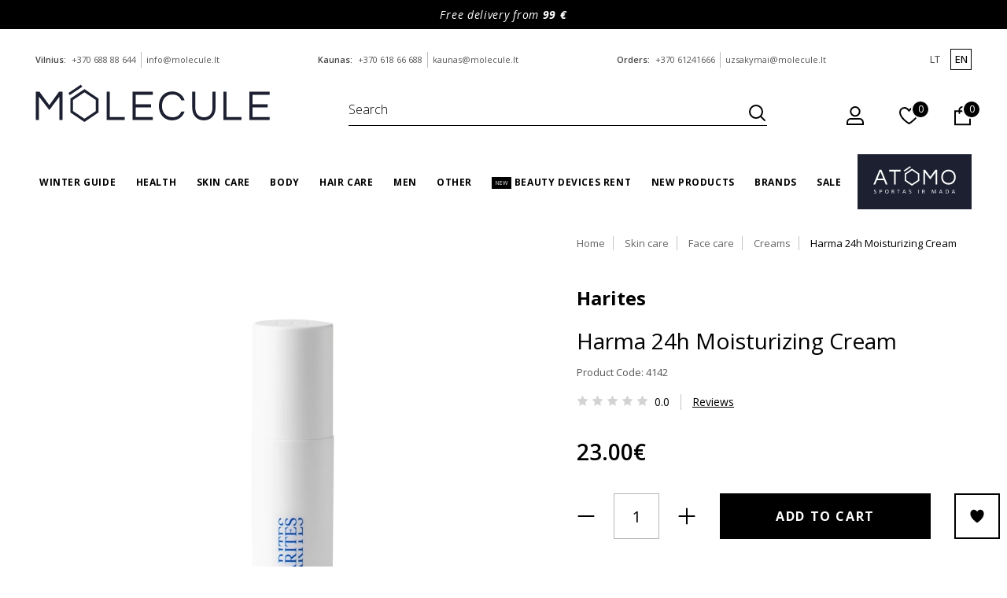

--- FILE ---
content_type: text/html; charset=utf-8
request_url: https://molecule.lt/en/harma-24h-moisturizing-cream
body_size: 40301
content:
<!DOCTYPE html>
<!--[if IE]><![endif]-->
<!--[if IE 8 ]><html dir="ltr" lang="en" class="ie8"><![endif]-->
<!--[if IE 9 ]><html dir="ltr" lang="en" class="ie9"><![endif]-->
<!--[if (gt IE 9)|!(IE)]><!-->
<html dir="ltr" lang="en">
<!--<![endif]-->
<head><script>
    const popupId="cookies";
    function gtag() {
        dataLayer.push(arguments);
    }
    window.dataLayer = window.dataLayer || [];
    let e_cookies = {
        accept(e) {
            let t = new Date();
            t.setTime(t.getTime() + 31536e6), (document.cookie = "cookies=" + JSON.stringify(e) + "; expires=" + t.toGMTString() + "; path=/"), (this.acccepted = !0), (this.allowed = e), (this.close()), this.gtag(!0);
        },
        close() {
            if (document.getElementById(popupId)) {
                document.getElementById(popupId).style.display = "none";
            }
            this.onClose();
        },
        onClose() {},
        acceptAll() {
            this.accept(Object.values(this.types));
        },
        acceptSelected() {
            this.accept(this.selected);
        },
        accepted: !1,
        allowed: [],
        consentsOptions: [{"k":"analytics_storage","c":[2]},{"k":"ad_storage","c":[3]},{"k":"ad_user_data","c":[3]},{"k":"ad_personalization","c":[3]}],
        consents(e) {
            return this.consentsOptions
                .filter((t) => !e || t.c)
                .reduce((e, t) => ({ ...e, [t.k]: !t.c || this.a(t.c) ? "granted" : "denied" }), {});
        },
        init() {
            let e = `; ${document.cookie}`.split("; cookies=");
            2 === e.length && ((this.allowed = e.pop().split(";").shift()), (this.accepted = !0)),
                (window.onload = () => {
                    if (e_cookies.accepted) {
                        this.close();
                    } else {
                        if (document.getElementById(popupId)) {
                            document.getElementById(popupId).style.display = "block";
                        }
                    }
                }),
                this.gtag();
        },
        a(e) {
            if (e instanceof Array) {
                return e.some((e) => this.allowed.includes(e));
            }
            return this.allowed.includes(e);
        },
        select(e, t) {
            e.checked ? !1 === this.selected.includes(t) && this.selected.push(t) : (this.selected = this.selected.filter((e) => e !== t));
        },
        selected: [],
        types: { preferences: 1, statistics: 2, marketing: 3 },
        gtag: (e) => {
            gtag("consent", e ? "update" : "default", e_cookies.consents(e));
        },
    };
    e_cookies.init();
</script>
<!-- <script>
(function () {
  var KEY = 'mh_cookie_consent_v1';
  var dl  = window.dataLayer = window.dataLayer || [];
  var saved = null;

  try {
    saved = JSON.parse(localStorage.getItem(KEY) || 'null');
  } catch (e) {
    saved = null;
  }

  if (saved) {
    // tell gtag/GTM: default is what user picked last time
    dl.push(['consent', 'default', {
      ad_storage:         saved.ad_storage         || 'denied',
      analytics_storage:  saved.analytics_storage  || 'denied',
      ad_user_data:       saved.ad_user_data       || saved.ad_storage || 'denied',
      ad_personalization: saved.ad_personalization || saved.ad_storage || 'denied'
    }]);

    // and immediately update too (safe, some setups like this better)
    dl.push(['consent', 'update', {
      ad_storage:         saved.ad_storage         || 'denied',
      analytics_storage:  saved.analytics_storage  || 'denied',
      ad_user_data:       saved.ad_user_data       || saved.ad_storage || 'denied',
      ad_personalization: saved.ad_personalization || saved.ad_storage || 'denied'
    }]);
  }
})();
</script> -->

<!-- Google Tag Manager -->
<script>(function(w,d,s,l,i){w[l]=w[l]||[];w[l].push({'gtm.start':
new Date().getTime(),event:'gtm.js'});var f=d.getElementsByTagName(s)[0],
j=d.createElement(s),dl=l!='dataLayer'?'&l='+l:'';j.async=true;j.src=
'https://www.googletagmanager.com/gtm.js?id='+i+dl;f.parentNode.insertBefore(j,f);
})(window,document,'script','dataLayer','GTM-MW9P8KS');</script>
<!-- End Google Tag Manager -->
  <meta charset="UTF-8" />
<meta name="viewport" content="width=device-width, initial-scale=1.0, maximum-scale=1">
<meta http-equiv="X-UA-Compatible" content="IE=edge"><script type="text/javascript">(window.NREUM||(NREUM={})).init={privacy:{cookies_enabled:true},ajax:{deny_list:["bam.eu01.nr-data.net"]},feature_flags:["soft_nav"],distributed_tracing:{enabled:true}};(window.NREUM||(NREUM={})).loader_config={agentID:"322542333",accountID:"3352367",trustKey:"3352367",xpid:"VwUCU1VVDxACXFZXDggPVlc=",licenseKey:"NRJS-542402535591ee8e936",applicationID:"287599803",browserID:"322542333"};;/*! For license information please see nr-loader-spa-1.308.0.min.js.LICENSE.txt */
(()=>{var e,t,r={384:(e,t,r)=>{"use strict";r.d(t,{NT:()=>a,US:()=>u,Zm:()=>o,bQ:()=>d,dV:()=>c,pV:()=>l});var n=r(6154),i=r(1863),s=r(1910);const a={beacon:"bam.nr-data.net",errorBeacon:"bam.nr-data.net"};function o(){return n.gm.NREUM||(n.gm.NREUM={}),void 0===n.gm.newrelic&&(n.gm.newrelic=n.gm.NREUM),n.gm.NREUM}function c(){let e=o();return e.o||(e.o={ST:n.gm.setTimeout,SI:n.gm.setImmediate||n.gm.setInterval,CT:n.gm.clearTimeout,XHR:n.gm.XMLHttpRequest,REQ:n.gm.Request,EV:n.gm.Event,PR:n.gm.Promise,MO:n.gm.MutationObserver,FETCH:n.gm.fetch,WS:n.gm.WebSocket},(0,s.i)(...Object.values(e.o))),e}function d(e,t){let r=o();r.initializedAgents??={},t.initializedAt={ms:(0,i.t)(),date:new Date},r.initializedAgents[e]=t}function u(e,t){o()[e]=t}function l(){return function(){let e=o();const t=e.info||{};e.info={beacon:a.beacon,errorBeacon:a.errorBeacon,...t}}(),function(){let e=o();const t=e.init||{};e.init={...t}}(),c(),function(){let e=o();const t=e.loader_config||{};e.loader_config={...t}}(),o()}},782:(e,t,r)=>{"use strict";r.d(t,{T:()=>n});const n=r(860).K7.pageViewTiming},860:(e,t,r)=>{"use strict";r.d(t,{$J:()=>u,K7:()=>c,P3:()=>d,XX:()=>i,Yy:()=>o,df:()=>s,qY:()=>n,v4:()=>a});const n="events",i="jserrors",s="browser/blobs",a="rum",o="browser/logs",c={ajax:"ajax",genericEvents:"generic_events",jserrors:i,logging:"logging",metrics:"metrics",pageAction:"page_action",pageViewEvent:"page_view_event",pageViewTiming:"page_view_timing",sessionReplay:"session_replay",sessionTrace:"session_trace",softNav:"soft_navigations",spa:"spa"},d={[c.pageViewEvent]:1,[c.pageViewTiming]:2,[c.metrics]:3,[c.jserrors]:4,[c.spa]:5,[c.ajax]:6,[c.sessionTrace]:7,[c.softNav]:8,[c.sessionReplay]:9,[c.logging]:10,[c.genericEvents]:11},u={[c.pageViewEvent]:a,[c.pageViewTiming]:n,[c.ajax]:n,[c.spa]:n,[c.softNav]:n,[c.metrics]:i,[c.jserrors]:i,[c.sessionTrace]:s,[c.sessionReplay]:s,[c.logging]:o,[c.genericEvents]:"ins"}},944:(e,t,r)=>{"use strict";r.d(t,{R:()=>i});var n=r(3241);function i(e,t){"function"==typeof console.debug&&(console.debug("New Relic Warning: https://github.com/newrelic/newrelic-browser-agent/blob/main/docs/warning-codes.md#".concat(e),t),(0,n.W)({agentIdentifier:null,drained:null,type:"data",name:"warn",feature:"warn",data:{code:e,secondary:t}}))}},993:(e,t,r)=>{"use strict";r.d(t,{A$:()=>s,ET:()=>a,TZ:()=>o,p_:()=>i});var n=r(860);const i={ERROR:"ERROR",WARN:"WARN",INFO:"INFO",DEBUG:"DEBUG",TRACE:"TRACE"},s={OFF:0,ERROR:1,WARN:2,INFO:3,DEBUG:4,TRACE:5},a="log",o=n.K7.logging},1541:(e,t,r)=>{"use strict";r.d(t,{U:()=>i,f:()=>n});const n={MFE:"MFE",BA:"BA"};function i(e,t){if(2!==t?.harvestEndpointVersion)return{};const r=t.agentRef.runtime.appMetadata.agents[0].entityGuid;return e?{"source.id":e.id,"source.name":e.name,"source.type":e.type,"parent.id":e.parent?.id||r,"parent.type":e.parent?.type||n.BA}:{"entity.guid":r,appId:t.agentRef.info.applicationID}}},1687:(e,t,r)=>{"use strict";r.d(t,{Ak:()=>d,Ze:()=>h,x3:()=>u});var n=r(3241),i=r(7836),s=r(3606),a=r(860),o=r(2646);const c={};function d(e,t){const r={staged:!1,priority:a.P3[t]||0};l(e),c[e].get(t)||c[e].set(t,r)}function u(e,t){e&&c[e]&&(c[e].get(t)&&c[e].delete(t),p(e,t,!1),c[e].size&&f(e))}function l(e){if(!e)throw new Error("agentIdentifier required");c[e]||(c[e]=new Map)}function h(e="",t="feature",r=!1){if(l(e),!e||!c[e].get(t)||r)return p(e,t);c[e].get(t).staged=!0,f(e)}function f(e){const t=Array.from(c[e]);t.every(([e,t])=>t.staged)&&(t.sort((e,t)=>e[1].priority-t[1].priority),t.forEach(([t])=>{c[e].delete(t),p(e,t)}))}function p(e,t,r=!0){const a=e?i.ee.get(e):i.ee,c=s.i.handlers;if(!a.aborted&&a.backlog&&c){if((0,n.W)({agentIdentifier:e,type:"lifecycle",name:"drain",feature:t}),r){const e=a.backlog[t],r=c[t];if(r){for(let t=0;e&&t<e.length;++t)g(e[t],r);Object.entries(r).forEach(([e,t])=>{Object.values(t||{}).forEach(t=>{t[0]?.on&&t[0]?.context()instanceof o.y&&t[0].on(e,t[1])})})}}a.isolatedBacklog||delete c[t],a.backlog[t]=null,a.emit("drain-"+t,[])}}function g(e,t){var r=e[1];Object.values(t[r]||{}).forEach(t=>{var r=e[0];if(t[0]===r){var n=t[1],i=e[3],s=e[2];n.apply(i,s)}})}},1738:(e,t,r)=>{"use strict";r.d(t,{U:()=>f,Y:()=>h});var n=r(3241),i=r(9908),s=r(1863),a=r(944),o=r(5701),c=r(3969),d=r(8362),u=r(860),l=r(4261);function h(e,t,r,s){const h=s||r;!h||h[e]&&h[e]!==d.d.prototype[e]||(h[e]=function(){(0,i.p)(c.xV,["API/"+e+"/called"],void 0,u.K7.metrics,r.ee),(0,n.W)({agentIdentifier:r.agentIdentifier,drained:!!o.B?.[r.agentIdentifier],type:"data",name:"api",feature:l.Pl+e,data:{}});try{return t.apply(this,arguments)}catch(e){(0,a.R)(23,e)}})}function f(e,t,r,n,a){const o=e.info;null===r?delete o.jsAttributes[t]:o.jsAttributes[t]=r,(a||null===r)&&(0,i.p)(l.Pl+n,[(0,s.t)(),t,r],void 0,"session",e.ee)}},1741:(e,t,r)=>{"use strict";r.d(t,{W:()=>s});var n=r(944),i=r(4261);class s{#e(e,...t){if(this[e]!==s.prototype[e])return this[e](...t);(0,n.R)(35,e)}addPageAction(e,t){return this.#e(i.hG,e,t)}register(e){return this.#e(i.eY,e)}recordCustomEvent(e,t){return this.#e(i.fF,e,t)}setPageViewName(e,t){return this.#e(i.Fw,e,t)}setCustomAttribute(e,t,r){return this.#e(i.cD,e,t,r)}noticeError(e,t){return this.#e(i.o5,e,t)}setUserId(e,t=!1){return this.#e(i.Dl,e,t)}setApplicationVersion(e){return this.#e(i.nb,e)}setErrorHandler(e){return this.#e(i.bt,e)}addRelease(e,t){return this.#e(i.k6,e,t)}log(e,t){return this.#e(i.$9,e,t)}start(){return this.#e(i.d3)}finished(e){return this.#e(i.BL,e)}recordReplay(){return this.#e(i.CH)}pauseReplay(){return this.#e(i.Tb)}addToTrace(e){return this.#e(i.U2,e)}setCurrentRouteName(e){return this.#e(i.PA,e)}interaction(e){return this.#e(i.dT,e)}wrapLogger(e,t,r){return this.#e(i.Wb,e,t,r)}measure(e,t){return this.#e(i.V1,e,t)}consent(e){return this.#e(i.Pv,e)}}},1863:(e,t,r)=>{"use strict";function n(){return Math.floor(performance.now())}r.d(t,{t:()=>n})},1910:(e,t,r)=>{"use strict";r.d(t,{i:()=>s});var n=r(944);const i=new Map;function s(...e){return e.every(e=>{if(i.has(e))return i.get(e);const t="function"==typeof e?e.toString():"",r=t.includes("[native code]"),s=t.includes("nrWrapper");return r||s||(0,n.R)(64,e?.name||t),i.set(e,r),r})}},2555:(e,t,r)=>{"use strict";r.d(t,{D:()=>o,f:()=>a});var n=r(384),i=r(8122);const s={beacon:n.NT.beacon,errorBeacon:n.NT.errorBeacon,licenseKey:void 0,applicationID:void 0,sa:void 0,queueTime:void 0,applicationTime:void 0,ttGuid:void 0,user:void 0,account:void 0,product:void 0,extra:void 0,jsAttributes:{},userAttributes:void 0,atts:void 0,transactionName:void 0,tNamePlain:void 0};function a(e){try{return!!e.licenseKey&&!!e.errorBeacon&&!!e.applicationID}catch(e){return!1}}const o=e=>(0,i.a)(e,s)},2614:(e,t,r)=>{"use strict";r.d(t,{BB:()=>a,H3:()=>n,g:()=>d,iL:()=>c,tS:()=>o,uh:()=>i,wk:()=>s});const n="NRBA",i="SESSION",s=144e5,a=18e5,o={STARTED:"session-started",PAUSE:"session-pause",RESET:"session-reset",RESUME:"session-resume",UPDATE:"session-update"},c={SAME_TAB:"same-tab",CROSS_TAB:"cross-tab"},d={OFF:0,FULL:1,ERROR:2}},2646:(e,t,r)=>{"use strict";r.d(t,{y:()=>n});class n{constructor(e){this.contextId=e}}},2843:(e,t,r)=>{"use strict";r.d(t,{G:()=>s,u:()=>i});var n=r(3878);function i(e,t=!1,r,i){(0,n.DD)("visibilitychange",function(){if(t)return void("hidden"===document.visibilityState&&e());e(document.visibilityState)},r,i)}function s(e,t,r){(0,n.sp)("pagehide",e,t,r)}},3241:(e,t,r)=>{"use strict";r.d(t,{W:()=>s});var n=r(6154);const i="newrelic";function s(e={}){try{n.gm.dispatchEvent(new CustomEvent(i,{detail:e}))}catch(e){}}},3304:(e,t,r)=>{"use strict";r.d(t,{A:()=>s});var n=r(7836);const i=()=>{const e=new WeakSet;return(t,r)=>{if("object"==typeof r&&null!==r){if(e.has(r))return;e.add(r)}return r}};function s(e){try{return JSON.stringify(e,i())??""}catch(e){try{n.ee.emit("internal-error",[e])}catch(e){}return""}}},3333:(e,t,r)=>{"use strict";r.d(t,{$v:()=>u,TZ:()=>n,Xh:()=>c,Zp:()=>i,kd:()=>d,mq:()=>o,nf:()=>a,qN:()=>s});const n=r(860).K7.genericEvents,i=["auxclick","click","copy","keydown","paste","scrollend"],s=["focus","blur"],a=4,o=1e3,c=2e3,d=["PageAction","UserAction","BrowserPerformance"],u={RESOURCES:"experimental.resources",REGISTER:"register"}},3434:(e,t,r)=>{"use strict";r.d(t,{Jt:()=>s,YM:()=>d});var n=r(7836),i=r(5607);const s="nr@original:".concat(i.W),a=50;var o=Object.prototype.hasOwnProperty,c=!1;function d(e,t){return e||(e=n.ee),r.inPlace=function(e,t,n,i,s){n||(n="");const a="-"===n.charAt(0);for(let o=0;o<t.length;o++){const c=t[o],d=e[c];l(d)||(e[c]=r(d,a?c+n:n,i,c,s))}},r.flag=s,r;function r(t,r,n,c,d){return l(t)?t:(r||(r=""),nrWrapper[s]=t,function(e,t,r){if(Object.defineProperty&&Object.keys)try{return Object.keys(e).forEach(function(r){Object.defineProperty(t,r,{get:function(){return e[r]},set:function(t){return e[r]=t,t}})}),t}catch(e){u([e],r)}for(var n in e)o.call(e,n)&&(t[n]=e[n])}(t,nrWrapper,e),nrWrapper);function nrWrapper(){var s,o,l,h;let f;try{o=this,s=[...arguments],l="function"==typeof n?n(s,o):n||{}}catch(t){u([t,"",[s,o,c],l],e)}i(r+"start",[s,o,c],l,d);const p=performance.now();let g;try{return h=t.apply(o,s),g=performance.now(),h}catch(e){throw g=performance.now(),i(r+"err",[s,o,e],l,d),f=e,f}finally{const e=g-p,t={start:p,end:g,duration:e,isLongTask:e>=a,methodName:c,thrownError:f};t.isLongTask&&i("long-task",[t,o],l,d),i(r+"end",[s,o,h],l,d)}}}function i(r,n,i,s){if(!c||t){var a=c;c=!0;try{e.emit(r,n,i,t,s)}catch(t){u([t,r,n,i],e)}c=a}}}function u(e,t){t||(t=n.ee);try{t.emit("internal-error",e)}catch(e){}}function l(e){return!(e&&"function"==typeof e&&e.apply&&!e[s])}},3606:(e,t,r)=>{"use strict";r.d(t,{i:()=>s});var n=r(9908);s.on=a;var i=s.handlers={};function s(e,t,r,s){a(s||n.d,i,e,t,r)}function a(e,t,r,i,s){s||(s="feature"),e||(e=n.d);var a=t[s]=t[s]||{};(a[r]=a[r]||[]).push([e,i])}},3738:(e,t,r)=>{"use strict";r.d(t,{He:()=>i,Kp:()=>o,Lc:()=>d,Rz:()=>u,TZ:()=>n,bD:()=>s,d3:()=>a,jx:()=>l,sl:()=>h,uP:()=>c});const n=r(860).K7.sessionTrace,i="bstResource",s="resource",a="-start",o="-end",c="fn"+a,d="fn"+o,u="pushState",l=1e3,h=3e4},3785:(e,t,r)=>{"use strict";r.d(t,{R:()=>c,b:()=>d});var n=r(9908),i=r(1863),s=r(860),a=r(3969),o=r(993);function c(e,t,r={},c=o.p_.INFO,d=!0,u,l=(0,i.t)()){(0,n.p)(a.xV,["API/logging/".concat(c.toLowerCase(),"/called")],void 0,s.K7.metrics,e),(0,n.p)(o.ET,[l,t,r,c,d,u],void 0,s.K7.logging,e)}function d(e){return"string"==typeof e&&Object.values(o.p_).some(t=>t===e.toUpperCase().trim())}},3878:(e,t,r)=>{"use strict";function n(e,t){return{capture:e,passive:!1,signal:t}}function i(e,t,r=!1,i){window.addEventListener(e,t,n(r,i))}function s(e,t,r=!1,i){document.addEventListener(e,t,n(r,i))}r.d(t,{DD:()=>s,jT:()=>n,sp:()=>i})},3962:(e,t,r)=>{"use strict";r.d(t,{AM:()=>a,O2:()=>l,OV:()=>s,Qu:()=>h,TZ:()=>c,ih:()=>f,pP:()=>o,t1:()=>u,tC:()=>i,wD:()=>d});var n=r(860);const i=["click","keydown","submit"],s="popstate",a="api",o="initialPageLoad",c=n.K7.softNav,d=5e3,u=500,l={INITIAL_PAGE_LOAD:"",ROUTE_CHANGE:1,UNSPECIFIED:2},h={INTERACTION:1,AJAX:2,CUSTOM_END:3,CUSTOM_TRACER:4},f={IP:"in progress",PF:"pending finish",FIN:"finished",CAN:"cancelled"}},3969:(e,t,r)=>{"use strict";r.d(t,{TZ:()=>n,XG:()=>o,rs:()=>i,xV:()=>a,z_:()=>s});const n=r(860).K7.metrics,i="sm",s="cm",a="storeSupportabilityMetrics",o="storeEventMetrics"},4234:(e,t,r)=>{"use strict";r.d(t,{W:()=>s});var n=r(7836),i=r(1687);class s{constructor(e,t){this.agentIdentifier=e,this.ee=n.ee.get(e),this.featureName=t,this.blocked=!1}deregisterDrain(){(0,i.x3)(this.agentIdentifier,this.featureName)}}},4261:(e,t,r)=>{"use strict";r.d(t,{$9:()=>u,BL:()=>c,CH:()=>p,Dl:()=>R,Fw:()=>w,PA:()=>v,Pl:()=>n,Pv:()=>A,Tb:()=>h,U2:()=>a,V1:()=>E,Wb:()=>T,bt:()=>y,cD:()=>b,d3:()=>x,dT:()=>d,eY:()=>g,fF:()=>f,hG:()=>s,hw:()=>i,k6:()=>o,nb:()=>m,o5:()=>l});const n="api-",i=n+"ixn-",s="addPageAction",a="addToTrace",o="addRelease",c="finished",d="interaction",u="log",l="noticeError",h="pauseReplay",f="recordCustomEvent",p="recordReplay",g="register",m="setApplicationVersion",v="setCurrentRouteName",b="setCustomAttribute",y="setErrorHandler",w="setPageViewName",R="setUserId",x="start",T="wrapLogger",E="measure",A="consent"},5205:(e,t,r)=>{"use strict";r.d(t,{j:()=>S});var n=r(384),i=r(1741);var s=r(2555),a=r(3333);const o=e=>{if(!e||"string"!=typeof e)return!1;try{document.createDocumentFragment().querySelector(e)}catch{return!1}return!0};var c=r(2614),d=r(944),u=r(8122);const l="[data-nr-mask]",h=e=>(0,u.a)(e,(()=>{const e={feature_flags:[],experimental:{allow_registered_children:!1,resources:!1},mask_selector:"*",block_selector:"[data-nr-block]",mask_input_options:{color:!1,date:!1,"datetime-local":!1,email:!1,month:!1,number:!1,range:!1,search:!1,tel:!1,text:!1,time:!1,url:!1,week:!1,textarea:!1,select:!1,password:!0}};return{ajax:{deny_list:void 0,block_internal:!0,enabled:!0,autoStart:!0},api:{get allow_registered_children(){return e.feature_flags.includes(a.$v.REGISTER)||e.experimental.allow_registered_children},set allow_registered_children(t){e.experimental.allow_registered_children=t},duplicate_registered_data:!1},browser_consent_mode:{enabled:!1},distributed_tracing:{enabled:void 0,exclude_newrelic_header:void 0,cors_use_newrelic_header:void 0,cors_use_tracecontext_headers:void 0,allowed_origins:void 0},get feature_flags(){return e.feature_flags},set feature_flags(t){e.feature_flags=t},generic_events:{enabled:!0,autoStart:!0},harvest:{interval:30},jserrors:{enabled:!0,autoStart:!0},logging:{enabled:!0,autoStart:!0},metrics:{enabled:!0,autoStart:!0},obfuscate:void 0,page_action:{enabled:!0},page_view_event:{enabled:!0,autoStart:!0},page_view_timing:{enabled:!0,autoStart:!0},performance:{capture_marks:!1,capture_measures:!1,capture_detail:!0,resources:{get enabled(){return e.feature_flags.includes(a.$v.RESOURCES)||e.experimental.resources},set enabled(t){e.experimental.resources=t},asset_types:[],first_party_domains:[],ignore_newrelic:!0}},privacy:{cookies_enabled:!0},proxy:{assets:void 0,beacon:void 0},session:{expiresMs:c.wk,inactiveMs:c.BB},session_replay:{autoStart:!0,enabled:!1,preload:!1,sampling_rate:10,error_sampling_rate:100,collect_fonts:!1,inline_images:!1,fix_stylesheets:!0,mask_all_inputs:!0,get mask_text_selector(){return e.mask_selector},set mask_text_selector(t){o(t)?e.mask_selector="".concat(t,",").concat(l):""===t||null===t?e.mask_selector=l:(0,d.R)(5,t)},get block_class(){return"nr-block"},get ignore_class(){return"nr-ignore"},get mask_text_class(){return"nr-mask"},get block_selector(){return e.block_selector},set block_selector(t){o(t)?e.block_selector+=",".concat(t):""!==t&&(0,d.R)(6,t)},get mask_input_options(){return e.mask_input_options},set mask_input_options(t){t&&"object"==typeof t?e.mask_input_options={...t,password:!0}:(0,d.R)(7,t)}},session_trace:{enabled:!0,autoStart:!0},soft_navigations:{enabled:!0,autoStart:!0},spa:{enabled:!0,autoStart:!0},ssl:void 0,user_actions:{enabled:!0,elementAttributes:["id","className","tagName","type"]}}})());var f=r(6154),p=r(9324);let g=0;const m={buildEnv:p.F3,distMethod:p.Xs,version:p.xv,originTime:f.WN},v={consented:!1},b={appMetadata:{},get consented(){return this.session?.state?.consent||v.consented},set consented(e){v.consented=e},customTransaction:void 0,denyList:void 0,disabled:!1,harvester:void 0,isolatedBacklog:!1,isRecording:!1,loaderType:void 0,maxBytes:3e4,obfuscator:void 0,onerror:void 0,ptid:void 0,releaseIds:{},session:void 0,timeKeeper:void 0,registeredEntities:[],jsAttributesMetadata:{bytes:0},get harvestCount(){return++g}},y=e=>{const t=(0,u.a)(e,b),r=Object.keys(m).reduce((e,t)=>(e[t]={value:m[t],writable:!1,configurable:!0,enumerable:!0},e),{});return Object.defineProperties(t,r)};var w=r(5701);const R=e=>{const t=e.startsWith("http");e+="/",r.p=t?e:"https://"+e};var x=r(7836),T=r(3241);const E={accountID:void 0,trustKey:void 0,agentID:void 0,licenseKey:void 0,applicationID:void 0,xpid:void 0},A=e=>(0,u.a)(e,E),_=new Set;function S(e,t={},r,a){let{init:o,info:c,loader_config:d,runtime:u={},exposed:l=!0}=t;if(!c){const e=(0,n.pV)();o=e.init,c=e.info,d=e.loader_config}e.init=h(o||{}),e.loader_config=A(d||{}),c.jsAttributes??={},f.bv&&(c.jsAttributes.isWorker=!0),e.info=(0,s.D)(c);const p=e.init,g=[c.beacon,c.errorBeacon];_.has(e.agentIdentifier)||(p.proxy.assets&&(R(p.proxy.assets),g.push(p.proxy.assets)),p.proxy.beacon&&g.push(p.proxy.beacon),e.beacons=[...g],function(e){const t=(0,n.pV)();Object.getOwnPropertyNames(i.W.prototype).forEach(r=>{const n=i.W.prototype[r];if("function"!=typeof n||"constructor"===n)return;let s=t[r];e[r]&&!1!==e.exposed&&"micro-agent"!==e.runtime?.loaderType&&(t[r]=(...t)=>{const n=e[r](...t);return s?s(...t):n})})}(e),(0,n.US)("activatedFeatures",w.B)),u.denyList=[...p.ajax.deny_list||[],...p.ajax.block_internal?g:[]],u.ptid=e.agentIdentifier,u.loaderType=r,e.runtime=y(u),_.has(e.agentIdentifier)||(e.ee=x.ee.get(e.agentIdentifier),e.exposed=l,(0,T.W)({agentIdentifier:e.agentIdentifier,drained:!!w.B?.[e.agentIdentifier],type:"lifecycle",name:"initialize",feature:void 0,data:e.config})),_.add(e.agentIdentifier)}},5270:(e,t,r)=>{"use strict";r.d(t,{Aw:()=>a,SR:()=>s,rF:()=>o});var n=r(384),i=r(7767);function s(e){return!!(0,n.dV)().o.MO&&(0,i.V)(e)&&!0===e?.session_trace.enabled}function a(e){return!0===e?.session_replay.preload&&s(e)}function o(e,t){try{if("string"==typeof t?.type){if("password"===t.type.toLowerCase())return"*".repeat(e?.length||0);if(void 0!==t?.dataset?.nrUnmask||t?.classList?.contains("nr-unmask"))return e}}catch(e){}return"string"==typeof e?e.replace(/[\S]/g,"*"):"*".repeat(e?.length||0)}},5289:(e,t,r)=>{"use strict";r.d(t,{GG:()=>a,Qr:()=>c,sB:()=>o});var n=r(3878),i=r(6389);function s(){return"undefined"==typeof document||"complete"===document.readyState}function a(e,t){if(s())return e();const r=(0,i.J)(e),a=setInterval(()=>{s()&&(clearInterval(a),r())},500);(0,n.sp)("load",r,t)}function o(e){if(s())return e();(0,n.DD)("DOMContentLoaded",e)}function c(e){if(s())return e();(0,n.sp)("popstate",e)}},5607:(e,t,r)=>{"use strict";r.d(t,{W:()=>n});const n=(0,r(9566).bz)()},5701:(e,t,r)=>{"use strict";r.d(t,{B:()=>s,t:()=>a});var n=r(3241);const i=new Set,s={};function a(e,t){const r=t.agentIdentifier;s[r]??={},e&&"object"==typeof e&&(i.has(r)||(t.ee.emit("rumresp",[e]),s[r]=e,i.add(r),(0,n.W)({agentIdentifier:r,loaded:!0,drained:!0,type:"lifecycle",name:"load",feature:void 0,data:e})))}},6154:(e,t,r)=>{"use strict";r.d(t,{OF:()=>d,RI:()=>i,WN:()=>h,bv:()=>s,eN:()=>f,gm:()=>a,lR:()=>l,m:()=>c,mw:()=>o,sb:()=>u});var n=r(1863);const i="undefined"!=typeof window&&!!window.document,s="undefined"!=typeof WorkerGlobalScope&&("undefined"!=typeof self&&self instanceof WorkerGlobalScope&&self.navigator instanceof WorkerNavigator||"undefined"!=typeof globalThis&&globalThis instanceof WorkerGlobalScope&&globalThis.navigator instanceof WorkerNavigator),a=i?window:"undefined"!=typeof WorkerGlobalScope&&("undefined"!=typeof self&&self instanceof WorkerGlobalScope&&self||"undefined"!=typeof globalThis&&globalThis instanceof WorkerGlobalScope&&globalThis),o=Boolean("hidden"===a?.document?.visibilityState),c=""+a?.location,d=/iPad|iPhone|iPod/.test(a.navigator?.userAgent),u=d&&"undefined"==typeof SharedWorker,l=(()=>{const e=a.navigator?.userAgent?.match(/Firefox[/\s](\d+\.\d+)/);return Array.isArray(e)&&e.length>=2?+e[1]:0})(),h=Date.now()-(0,n.t)(),f=()=>"undefined"!=typeof PerformanceNavigationTiming&&a?.performance?.getEntriesByType("navigation")?.[0]?.responseStart},6344:(e,t,r)=>{"use strict";r.d(t,{BB:()=>u,Qb:()=>l,TZ:()=>i,Ug:()=>a,Vh:()=>s,_s:()=>o,bc:()=>d,yP:()=>c});var n=r(2614);const i=r(860).K7.sessionReplay,s="errorDuringReplay",a=.12,o={DomContentLoaded:0,Load:1,FullSnapshot:2,IncrementalSnapshot:3,Meta:4,Custom:5},c={[n.g.ERROR]:15e3,[n.g.FULL]:3e5,[n.g.OFF]:0},d={RESET:{message:"Session was reset",sm:"Reset"},IMPORT:{message:"Recorder failed to import",sm:"Import"},TOO_MANY:{message:"429: Too Many Requests",sm:"Too-Many"},TOO_BIG:{message:"Payload was too large",sm:"Too-Big"},CROSS_TAB:{message:"Session Entity was set to OFF on another tab",sm:"Cross-Tab"},ENTITLEMENTS:{message:"Session Replay is not allowed and will not be started",sm:"Entitlement"}},u=5e3,l={API:"api",RESUME:"resume",SWITCH_TO_FULL:"switchToFull",INITIALIZE:"initialize",PRELOAD:"preload"}},6389:(e,t,r)=>{"use strict";function n(e,t=500,r={}){const n=r?.leading||!1;let i;return(...r)=>{n&&void 0===i&&(e.apply(this,r),i=setTimeout(()=>{i=clearTimeout(i)},t)),n||(clearTimeout(i),i=setTimeout(()=>{e.apply(this,r)},t))}}function i(e){let t=!1;return(...r)=>{t||(t=!0,e.apply(this,r))}}r.d(t,{J:()=>i,s:()=>n})},6630:(e,t,r)=>{"use strict";r.d(t,{T:()=>n});const n=r(860).K7.pageViewEvent},6774:(e,t,r)=>{"use strict";r.d(t,{T:()=>n});const n=r(860).K7.jserrors},7295:(e,t,r)=>{"use strict";r.d(t,{Xv:()=>a,gX:()=>i,iW:()=>s});var n=[];function i(e){if(!e||s(e))return!1;if(0===n.length)return!0;if("*"===n[0].hostname)return!1;for(var t=0;t<n.length;t++){var r=n[t];if(r.hostname.test(e.hostname)&&r.pathname.test(e.pathname))return!1}return!0}function s(e){return void 0===e.hostname}function a(e){if(n=[],e&&e.length)for(var t=0;t<e.length;t++){let r=e[t];if(!r)continue;if("*"===r)return void(n=[{hostname:"*"}]);0===r.indexOf("http://")?r=r.substring(7):0===r.indexOf("https://")&&(r=r.substring(8));const i=r.indexOf("/");let s,a;i>0?(s=r.substring(0,i),a=r.substring(i)):(s=r,a="*");let[c]=s.split(":");n.push({hostname:o(c),pathname:o(a,!0)})}}function o(e,t=!1){const r=e.replace(/[.+?^${}()|[\]\\]/g,e=>"\\"+e).replace(/\*/g,".*?");return new RegExp((t?"^":"")+r+"$")}},7485:(e,t,r)=>{"use strict";r.d(t,{D:()=>i});var n=r(6154);function i(e){if(0===(e||"").indexOf("data:"))return{protocol:"data"};try{const t=new URL(e,location.href),r={port:t.port,hostname:t.hostname,pathname:t.pathname,search:t.search,protocol:t.protocol.slice(0,t.protocol.indexOf(":")),sameOrigin:t.protocol===n.gm?.location?.protocol&&t.host===n.gm?.location?.host};return r.port&&""!==r.port||("http:"===t.protocol&&(r.port="80"),"https:"===t.protocol&&(r.port="443")),r.pathname&&""!==r.pathname?r.pathname.startsWith("/")||(r.pathname="/".concat(r.pathname)):r.pathname="/",r}catch(e){return{}}}},7699:(e,t,r)=>{"use strict";r.d(t,{It:()=>s,KC:()=>o,No:()=>i,qh:()=>a});var n=r(860);const i=16e3,s=1e6,a="SESSION_ERROR",o={[n.K7.logging]:!0,[n.K7.genericEvents]:!1,[n.K7.jserrors]:!1,[n.K7.ajax]:!1}},7767:(e,t,r)=>{"use strict";r.d(t,{V:()=>i});var n=r(6154);const i=e=>n.RI&&!0===e?.privacy.cookies_enabled},7836:(e,t,r)=>{"use strict";r.d(t,{P:()=>o,ee:()=>c});var n=r(384),i=r(8990),s=r(2646),a=r(5607);const o="nr@context:".concat(a.W),c=function e(t,r){var n={},a={},u={},l=!1;try{l=16===r.length&&d.initializedAgents?.[r]?.runtime.isolatedBacklog}catch(e){}var h={on:p,addEventListener:p,removeEventListener:function(e,t){var r=n[e];if(!r)return;for(var i=0;i<r.length;i++)r[i]===t&&r.splice(i,1)},emit:function(e,r,n,i,s){!1!==s&&(s=!0);if(c.aborted&&!i)return;t&&s&&t.emit(e,r,n);var o=f(n);g(e).forEach(e=>{e.apply(o,r)});var d=v()[a[e]];d&&d.push([h,e,r,o]);return o},get:m,listeners:g,context:f,buffer:function(e,t){const r=v();if(t=t||"feature",h.aborted)return;Object.entries(e||{}).forEach(([e,n])=>{a[n]=t,t in r||(r[t]=[])})},abort:function(){h._aborted=!0,Object.keys(h.backlog).forEach(e=>{delete h.backlog[e]})},isBuffering:function(e){return!!v()[a[e]]},debugId:r,backlog:l?{}:t&&"object"==typeof t.backlog?t.backlog:{},isolatedBacklog:l};return Object.defineProperty(h,"aborted",{get:()=>{let e=h._aborted||!1;return e||(t&&(e=t.aborted),e)}}),h;function f(e){return e&&e instanceof s.y?e:e?(0,i.I)(e,o,()=>new s.y(o)):new s.y(o)}function p(e,t){n[e]=g(e).concat(t)}function g(e){return n[e]||[]}function m(t){return u[t]=u[t]||e(h,t)}function v(){return h.backlog}}(void 0,"globalEE"),d=(0,n.Zm)();d.ee||(d.ee=c)},8122:(e,t,r)=>{"use strict";r.d(t,{a:()=>i});var n=r(944);function i(e,t){try{if(!e||"object"!=typeof e)return(0,n.R)(3);if(!t||"object"!=typeof t)return(0,n.R)(4);const r=Object.create(Object.getPrototypeOf(t),Object.getOwnPropertyDescriptors(t)),s=0===Object.keys(r).length?e:r;for(let a in s)if(void 0!==e[a])try{if(null===e[a]){r[a]=null;continue}Array.isArray(e[a])&&Array.isArray(t[a])?r[a]=Array.from(new Set([...e[a],...t[a]])):"object"==typeof e[a]&&"object"==typeof t[a]?r[a]=i(e[a],t[a]):r[a]=e[a]}catch(e){r[a]||(0,n.R)(1,e)}return r}catch(e){(0,n.R)(2,e)}}},8139:(e,t,r)=>{"use strict";r.d(t,{u:()=>h});var n=r(7836),i=r(3434),s=r(8990),a=r(6154);const o={},c=a.gm.XMLHttpRequest,d="addEventListener",u="removeEventListener",l="nr@wrapped:".concat(n.P);function h(e){var t=function(e){return(e||n.ee).get("events")}(e);if(o[t.debugId]++)return t;o[t.debugId]=1;var r=(0,i.YM)(t,!0);function h(e){r.inPlace(e,[d,u],"-",p)}function p(e,t){return e[1]}return"getPrototypeOf"in Object&&(a.RI&&f(document,h),c&&f(c.prototype,h),f(a.gm,h)),t.on(d+"-start",function(e,t){var n=e[1];if(null!==n&&("function"==typeof n||"object"==typeof n)&&"newrelic"!==e[0]){var i=(0,s.I)(n,l,function(){var e={object:function(){if("function"!=typeof n.handleEvent)return;return n.handleEvent.apply(n,arguments)},function:n}[typeof n];return e?r(e,"fn-",null,e.name||"anonymous"):n});this.wrapped=e[1]=i}}),t.on(u+"-start",function(e){e[1]=this.wrapped||e[1]}),t}function f(e,t,...r){let n=e;for(;"object"==typeof n&&!Object.prototype.hasOwnProperty.call(n,d);)n=Object.getPrototypeOf(n);n&&t(n,...r)}},8362:(e,t,r)=>{"use strict";r.d(t,{d:()=>s});var n=r(9566),i=r(1741);class s extends i.W{agentIdentifier=(0,n.LA)(16)}},8374:(e,t,r)=>{r.nc=(()=>{try{return document?.currentScript?.nonce}catch(e){}return""})()},8990:(e,t,r)=>{"use strict";r.d(t,{I:()=>i});var n=Object.prototype.hasOwnProperty;function i(e,t,r){if(n.call(e,t))return e[t];var i=r();if(Object.defineProperty&&Object.keys)try{return Object.defineProperty(e,t,{value:i,writable:!0,enumerable:!1}),i}catch(e){}return e[t]=i,i}},9119:(e,t,r)=>{"use strict";r.d(t,{L:()=>s});var n=/([^?#]*)[^#]*(#[^?]*|$).*/,i=/([^?#]*)().*/;function s(e,t){return e?e.replace(t?n:i,"$1$2"):e}},9300:(e,t,r)=>{"use strict";r.d(t,{T:()=>n});const n=r(860).K7.ajax},9324:(e,t,r)=>{"use strict";r.d(t,{AJ:()=>a,F3:()=>i,Xs:()=>s,Yq:()=>o,xv:()=>n});const n="1.308.0",i="PROD",s="CDN",a="@newrelic/rrweb",o="1.0.1"},9566:(e,t,r)=>{"use strict";r.d(t,{LA:()=>o,ZF:()=>c,bz:()=>a,el:()=>d});var n=r(6154);const i="xxxxxxxx-xxxx-4xxx-yxxx-xxxxxxxxxxxx";function s(e,t){return e?15&e[t]:16*Math.random()|0}function a(){const e=n.gm?.crypto||n.gm?.msCrypto;let t,r=0;return e&&e.getRandomValues&&(t=e.getRandomValues(new Uint8Array(30))),i.split("").map(e=>"x"===e?s(t,r++).toString(16):"y"===e?(3&s()|8).toString(16):e).join("")}function o(e){const t=n.gm?.crypto||n.gm?.msCrypto;let r,i=0;t&&t.getRandomValues&&(r=t.getRandomValues(new Uint8Array(e)));const a=[];for(var o=0;o<e;o++)a.push(s(r,i++).toString(16));return a.join("")}function c(){return o(16)}function d(){return o(32)}},9908:(e,t,r)=>{"use strict";r.d(t,{d:()=>n,p:()=>i});var n=r(7836).ee.get("handle");function i(e,t,r,i,s){s?(s.buffer([e],i),s.emit(e,t,r)):(n.buffer([e],i),n.emit(e,t,r))}}},n={};function i(e){var t=n[e];if(void 0!==t)return t.exports;var s=n[e]={exports:{}};return r[e](s,s.exports,i),s.exports}i.m=r,i.d=(e,t)=>{for(var r in t)i.o(t,r)&&!i.o(e,r)&&Object.defineProperty(e,r,{enumerable:!0,get:t[r]})},i.f={},i.e=e=>Promise.all(Object.keys(i.f).reduce((t,r)=>(i.f[r](e,t),t),[])),i.u=e=>({212:"nr-spa-compressor",249:"nr-spa-recorder",478:"nr-spa"}[e]+"-1.308.0.min.js"),i.o=(e,t)=>Object.prototype.hasOwnProperty.call(e,t),e={},t="NRBA-1.308.0.PROD:",i.l=(r,n,s,a)=>{if(e[r])e[r].push(n);else{var o,c;if(void 0!==s)for(var d=document.getElementsByTagName("script"),u=0;u<d.length;u++){var l=d[u];if(l.getAttribute("src")==r||l.getAttribute("data-webpack")==t+s){o=l;break}}if(!o){c=!0;var h={478:"sha512-RSfSVnmHk59T/uIPbdSE0LPeqcEdF4/+XhfJdBuccH5rYMOEZDhFdtnh6X6nJk7hGpzHd9Ujhsy7lZEz/ORYCQ==",249:"sha512-ehJXhmntm85NSqW4MkhfQqmeKFulra3klDyY0OPDUE+sQ3GokHlPh1pmAzuNy//3j4ac6lzIbmXLvGQBMYmrkg==",212:"sha512-B9h4CR46ndKRgMBcK+j67uSR2RCnJfGefU+A7FrgR/k42ovXy5x/MAVFiSvFxuVeEk/pNLgvYGMp1cBSK/G6Fg=="};(o=document.createElement("script")).charset="utf-8",i.nc&&o.setAttribute("nonce",i.nc),o.setAttribute("data-webpack",t+s),o.src=r,0!==o.src.indexOf(window.location.origin+"/")&&(o.crossOrigin="anonymous"),h[a]&&(o.integrity=h[a])}e[r]=[n];var f=(t,n)=>{o.onerror=o.onload=null,clearTimeout(p);var i=e[r];if(delete e[r],o.parentNode&&o.parentNode.removeChild(o),i&&i.forEach(e=>e(n)),t)return t(n)},p=setTimeout(f.bind(null,void 0,{type:"timeout",target:o}),12e4);o.onerror=f.bind(null,o.onerror),o.onload=f.bind(null,o.onload),c&&document.head.appendChild(o)}},i.r=e=>{"undefined"!=typeof Symbol&&Symbol.toStringTag&&Object.defineProperty(e,Symbol.toStringTag,{value:"Module"}),Object.defineProperty(e,"__esModule",{value:!0})},i.p="https://js-agent.newrelic.com/",(()=>{var e={38:0,788:0};i.f.j=(t,r)=>{var n=i.o(e,t)?e[t]:void 0;if(0!==n)if(n)r.push(n[2]);else{var s=new Promise((r,i)=>n=e[t]=[r,i]);r.push(n[2]=s);var a=i.p+i.u(t),o=new Error;i.l(a,r=>{if(i.o(e,t)&&(0!==(n=e[t])&&(e[t]=void 0),n)){var s=r&&("load"===r.type?"missing":r.type),a=r&&r.target&&r.target.src;o.message="Loading chunk "+t+" failed: ("+s+": "+a+")",o.name="ChunkLoadError",o.type=s,o.request=a,n[1](o)}},"chunk-"+t,t)}};var t=(t,r)=>{var n,s,[a,o,c]=r,d=0;if(a.some(t=>0!==e[t])){for(n in o)i.o(o,n)&&(i.m[n]=o[n]);if(c)c(i)}for(t&&t(r);d<a.length;d++)s=a[d],i.o(e,s)&&e[s]&&e[s][0](),e[s]=0},r=self["webpackChunk:NRBA-1.308.0.PROD"]=self["webpackChunk:NRBA-1.308.0.PROD"]||[];r.forEach(t.bind(null,0)),r.push=t.bind(null,r.push.bind(r))})(),(()=>{"use strict";i(8374);var e=i(8362),t=i(860);const r=Object.values(t.K7);var n=i(5205);var s=i(9908),a=i(1863),o=i(4261),c=i(1738);var d=i(1687),u=i(4234),l=i(5289),h=i(6154),f=i(944),p=i(5270),g=i(7767),m=i(6389),v=i(7699);class b extends u.W{constructor(e,t){super(e.agentIdentifier,t),this.agentRef=e,this.abortHandler=void 0,this.featAggregate=void 0,this.loadedSuccessfully=void 0,this.onAggregateImported=new Promise(e=>{this.loadedSuccessfully=e}),this.deferred=Promise.resolve(),!1===e.init[this.featureName].autoStart?this.deferred=new Promise((t,r)=>{this.ee.on("manual-start-all",(0,m.J)(()=>{(0,d.Ak)(e.agentIdentifier,this.featureName),t()}))}):(0,d.Ak)(e.agentIdentifier,t)}importAggregator(e,t,r={}){if(this.featAggregate)return;const n=async()=>{let n;await this.deferred;try{if((0,g.V)(e.init)){const{setupAgentSession:t}=await i.e(478).then(i.bind(i,8766));n=t(e)}}catch(e){(0,f.R)(20,e),this.ee.emit("internal-error",[e]),(0,s.p)(v.qh,[e],void 0,this.featureName,this.ee)}try{if(!this.#t(this.featureName,n,e.init))return(0,d.Ze)(this.agentIdentifier,this.featureName),void this.loadedSuccessfully(!1);const{Aggregate:i}=await t();this.featAggregate=new i(e,r),e.runtime.harvester.initializedAggregates.push(this.featAggregate),this.loadedSuccessfully(!0)}catch(e){(0,f.R)(34,e),this.abortHandler?.(),(0,d.Ze)(this.agentIdentifier,this.featureName,!0),this.loadedSuccessfully(!1),this.ee&&this.ee.abort()}};h.RI?(0,l.GG)(()=>n(),!0):n()}#t(e,r,n){if(this.blocked)return!1;switch(e){case t.K7.sessionReplay:return(0,p.SR)(n)&&!!r;case t.K7.sessionTrace:return!!r;default:return!0}}}var y=i(6630),w=i(2614),R=i(3241);class x extends b{static featureName=y.T;constructor(e){var t;super(e,y.T),this.setupInspectionEvents(e.agentIdentifier),t=e,(0,c.Y)(o.Fw,function(e,r){"string"==typeof e&&("/"!==e.charAt(0)&&(e="/"+e),t.runtime.customTransaction=(r||"http://custom.transaction")+e,(0,s.p)(o.Pl+o.Fw,[(0,a.t)()],void 0,void 0,t.ee))},t),this.importAggregator(e,()=>i.e(478).then(i.bind(i,2467)))}setupInspectionEvents(e){const t=(t,r)=>{t&&(0,R.W)({agentIdentifier:e,timeStamp:t.timeStamp,loaded:"complete"===t.target.readyState,type:"window",name:r,data:t.target.location+""})};(0,l.sB)(e=>{t(e,"DOMContentLoaded")}),(0,l.GG)(e=>{t(e,"load")}),(0,l.Qr)(e=>{t(e,"navigate")}),this.ee.on(w.tS.UPDATE,(t,r)=>{(0,R.W)({agentIdentifier:e,type:"lifecycle",name:"session",data:r})})}}var T=i(384);class E extends e.d{constructor(e){var t;(super(),h.gm)?(this.features={},(0,T.bQ)(this.agentIdentifier,this),this.desiredFeatures=new Set(e.features||[]),this.desiredFeatures.add(x),(0,n.j)(this,e,e.loaderType||"agent"),t=this,(0,c.Y)(o.cD,function(e,r,n=!1){if("string"==typeof e){if(["string","number","boolean"].includes(typeof r)||null===r)return(0,c.U)(t,e,r,o.cD,n);(0,f.R)(40,typeof r)}else(0,f.R)(39,typeof e)},t),function(e){(0,c.Y)(o.Dl,function(t,r=!1){if("string"!=typeof t&&null!==t)return void(0,f.R)(41,typeof t);const n=e.info.jsAttributes["enduser.id"];r&&null!=n&&n!==t?(0,s.p)(o.Pl+"setUserIdAndResetSession",[t],void 0,"session",e.ee):(0,c.U)(e,"enduser.id",t,o.Dl,!0)},e)}(this),function(e){(0,c.Y)(o.nb,function(t){if("string"==typeof t||null===t)return(0,c.U)(e,"application.version",t,o.nb,!1);(0,f.R)(42,typeof t)},e)}(this),function(e){(0,c.Y)(o.d3,function(){e.ee.emit("manual-start-all")},e)}(this),function(e){(0,c.Y)(o.Pv,function(t=!0){if("boolean"==typeof t){if((0,s.p)(o.Pl+o.Pv,[t],void 0,"session",e.ee),e.runtime.consented=t,t){const t=e.features.page_view_event;t.onAggregateImported.then(e=>{const r=t.featAggregate;e&&!r.sentRum&&r.sendRum()})}}else(0,f.R)(65,typeof t)},e)}(this),this.run()):(0,f.R)(21)}get config(){return{info:this.info,init:this.init,loader_config:this.loader_config,runtime:this.runtime}}get api(){return this}run(){try{const e=function(e){const t={};return r.forEach(r=>{t[r]=!!e[r]?.enabled}),t}(this.init),n=[...this.desiredFeatures];n.sort((e,r)=>t.P3[e.featureName]-t.P3[r.featureName]),n.forEach(r=>{if(!e[r.featureName]&&r.featureName!==t.K7.pageViewEvent)return;if(r.featureName===t.K7.spa)return void(0,f.R)(67);const n=function(e){switch(e){case t.K7.ajax:return[t.K7.jserrors];case t.K7.sessionTrace:return[t.K7.ajax,t.K7.pageViewEvent];case t.K7.sessionReplay:return[t.K7.sessionTrace];case t.K7.pageViewTiming:return[t.K7.pageViewEvent];default:return[]}}(r.featureName).filter(e=>!(e in this.features));n.length>0&&(0,f.R)(36,{targetFeature:r.featureName,missingDependencies:n}),this.features[r.featureName]=new r(this)})}catch(e){(0,f.R)(22,e);for(const e in this.features)this.features[e].abortHandler?.();const t=(0,T.Zm)();delete t.initializedAgents[this.agentIdentifier]?.features,delete this.sharedAggregator;return t.ee.get(this.agentIdentifier).abort(),!1}}}var A=i(2843),_=i(782);class S extends b{static featureName=_.T;constructor(e){super(e,_.T),h.RI&&((0,A.u)(()=>(0,s.p)("docHidden",[(0,a.t)()],void 0,_.T,this.ee),!0),(0,A.G)(()=>(0,s.p)("winPagehide",[(0,a.t)()],void 0,_.T,this.ee)),this.importAggregator(e,()=>i.e(478).then(i.bind(i,9917))))}}var O=i(3969);class I extends b{static featureName=O.TZ;constructor(e){super(e,O.TZ),h.RI&&document.addEventListener("securitypolicyviolation",e=>{(0,s.p)(O.xV,["Generic/CSPViolation/Detected"],void 0,this.featureName,this.ee)}),this.importAggregator(e,()=>i.e(478).then(i.bind(i,6555)))}}var N=i(6774),P=i(3878),k=i(3304);class D{constructor(e,t,r,n,i){this.name="UncaughtError",this.message="string"==typeof e?e:(0,k.A)(e),this.sourceURL=t,this.line=r,this.column=n,this.__newrelic=i}}function C(e){return M(e)?e:new D(void 0!==e?.message?e.message:e,e?.filename||e?.sourceURL,e?.lineno||e?.line,e?.colno||e?.col,e?.__newrelic,e?.cause)}function j(e){const t="Unhandled Promise Rejection: ";if(!e?.reason)return;if(M(e.reason)){try{e.reason.message.startsWith(t)||(e.reason.message=t+e.reason.message)}catch(e){}return C(e.reason)}const r=C(e.reason);return(r.message||"").startsWith(t)||(r.message=t+r.message),r}function L(e){if(e.error instanceof SyntaxError&&!/:\d+$/.test(e.error.stack?.trim())){const t=new D(e.message,e.filename,e.lineno,e.colno,e.error.__newrelic,e.cause);return t.name=SyntaxError.name,t}return M(e.error)?e.error:C(e)}function M(e){return e instanceof Error&&!!e.stack}function H(e,r,n,i,o=(0,a.t)()){"string"==typeof e&&(e=new Error(e)),(0,s.p)("err",[e,o,!1,r,n.runtime.isRecording,void 0,i],void 0,t.K7.jserrors,n.ee),(0,s.p)("uaErr",[],void 0,t.K7.genericEvents,n.ee)}var B=i(1541),K=i(993),W=i(3785);function U(e,{customAttributes:t={},level:r=K.p_.INFO}={},n,i,s=(0,a.t)()){(0,W.R)(n.ee,e,t,r,!1,i,s)}function F(e,r,n,i,c=(0,a.t)()){(0,s.p)(o.Pl+o.hG,[c,e,r,i],void 0,t.K7.genericEvents,n.ee)}function V(e,r,n,i,c=(0,a.t)()){const{start:d,end:u,customAttributes:l}=r||{},h={customAttributes:l||{}};if("object"!=typeof h.customAttributes||"string"!=typeof e||0===e.length)return void(0,f.R)(57);const p=(e,t)=>null==e?t:"number"==typeof e?e:e instanceof PerformanceMark?e.startTime:Number.NaN;if(h.start=p(d,0),h.end=p(u,c),Number.isNaN(h.start)||Number.isNaN(h.end))(0,f.R)(57);else{if(h.duration=h.end-h.start,!(h.duration<0))return(0,s.p)(o.Pl+o.V1,[h,e,i],void 0,t.K7.genericEvents,n.ee),h;(0,f.R)(58)}}function G(e,r={},n,i,c=(0,a.t)()){(0,s.p)(o.Pl+o.fF,[c,e,r,i],void 0,t.K7.genericEvents,n.ee)}function z(e){(0,c.Y)(o.eY,function(t){return Y(e,t)},e)}function Y(e,r,n){(0,f.R)(54,"newrelic.register"),r||={},r.type=B.f.MFE,r.licenseKey||=e.info.licenseKey,r.blocked=!1,r.parent=n||{},Array.isArray(r.tags)||(r.tags=[]);const i={};r.tags.forEach(e=>{"name"!==e&&"id"!==e&&(i["source.".concat(e)]=!0)}),r.isolated??=!0;let o=()=>{};const c=e.runtime.registeredEntities;if(!r.isolated){const e=c.find(({metadata:{target:{id:e}}})=>e===r.id&&!r.isolated);if(e)return e}const d=e=>{r.blocked=!0,o=e};function u(e){return"string"==typeof e&&!!e.trim()&&e.trim().length<501||"number"==typeof e}e.init.api.allow_registered_children||d((0,m.J)(()=>(0,f.R)(55))),u(r.id)&&u(r.name)||d((0,m.J)(()=>(0,f.R)(48,r)));const l={addPageAction:(t,n={})=>g(F,[t,{...i,...n},e],r),deregister:()=>{d((0,m.J)(()=>(0,f.R)(68)))},log:(t,n={})=>g(U,[t,{...n,customAttributes:{...i,...n.customAttributes||{}}},e],r),measure:(t,n={})=>g(V,[t,{...n,customAttributes:{...i,...n.customAttributes||{}}},e],r),noticeError:(t,n={})=>g(H,[t,{...i,...n},e],r),register:(t={})=>g(Y,[e,t],l.metadata.target),recordCustomEvent:(t,n={})=>g(G,[t,{...i,...n},e],r),setApplicationVersion:e=>p("application.version",e),setCustomAttribute:(e,t)=>p(e,t),setUserId:e=>p("enduser.id",e),metadata:{customAttributes:i,target:r}},h=()=>(r.blocked&&o(),r.blocked);h()||c.push(l);const p=(e,t)=>{h()||(i[e]=t)},g=(r,n,i)=>{if(h())return;const o=(0,a.t)();(0,s.p)(O.xV,["API/register/".concat(r.name,"/called")],void 0,t.K7.metrics,e.ee);try{if(e.init.api.duplicate_registered_data&&"register"!==r.name){let e=n;if(n[1]instanceof Object){const t={"child.id":i.id,"child.type":i.type};e="customAttributes"in n[1]?[n[0],{...n[1],customAttributes:{...n[1].customAttributes,...t}},...n.slice(2)]:[n[0],{...n[1],...t},...n.slice(2)]}r(...e,void 0,o)}return r(...n,i,o)}catch(e){(0,f.R)(50,e)}};return l}class Z extends b{static featureName=N.T;constructor(e){var t;super(e,N.T),t=e,(0,c.Y)(o.o5,(e,r)=>H(e,r,t),t),function(e){(0,c.Y)(o.bt,function(t){e.runtime.onerror=t},e)}(e),function(e){let t=0;(0,c.Y)(o.k6,function(e,r){++t>10||(this.runtime.releaseIds[e.slice(-200)]=(""+r).slice(-200))},e)}(e),z(e);try{this.removeOnAbort=new AbortController}catch(e){}this.ee.on("internal-error",(t,r)=>{this.abortHandler&&(0,s.p)("ierr",[C(t),(0,a.t)(),!0,{},e.runtime.isRecording,r],void 0,this.featureName,this.ee)}),h.gm.addEventListener("unhandledrejection",t=>{this.abortHandler&&(0,s.p)("err",[j(t),(0,a.t)(),!1,{unhandledPromiseRejection:1},e.runtime.isRecording],void 0,this.featureName,this.ee)},(0,P.jT)(!1,this.removeOnAbort?.signal)),h.gm.addEventListener("error",t=>{this.abortHandler&&(0,s.p)("err",[L(t),(0,a.t)(),!1,{},e.runtime.isRecording],void 0,this.featureName,this.ee)},(0,P.jT)(!1,this.removeOnAbort?.signal)),this.abortHandler=this.#r,this.importAggregator(e,()=>i.e(478).then(i.bind(i,2176)))}#r(){this.removeOnAbort?.abort(),this.abortHandler=void 0}}var q=i(8990);let X=1;function J(e){const t=typeof e;return!e||"object"!==t&&"function"!==t?-1:e===h.gm?0:(0,q.I)(e,"nr@id",function(){return X++})}function Q(e){if("string"==typeof e&&e.length)return e.length;if("object"==typeof e){if("undefined"!=typeof ArrayBuffer&&e instanceof ArrayBuffer&&e.byteLength)return e.byteLength;if("undefined"!=typeof Blob&&e instanceof Blob&&e.size)return e.size;if(!("undefined"!=typeof FormData&&e instanceof FormData))try{return(0,k.A)(e).length}catch(e){return}}}var ee=i(8139),te=i(7836),re=i(3434);const ne={},ie=["open","send"];function se(e){var t=e||te.ee;const r=function(e){return(e||te.ee).get("xhr")}(t);if(void 0===h.gm.XMLHttpRequest)return r;if(ne[r.debugId]++)return r;ne[r.debugId]=1,(0,ee.u)(t);var n=(0,re.YM)(r),i=h.gm.XMLHttpRequest,s=h.gm.MutationObserver,a=h.gm.Promise,o=h.gm.setInterval,c="readystatechange",d=["onload","onerror","onabort","onloadstart","onloadend","onprogress","ontimeout"],u=[],l=h.gm.XMLHttpRequest=function(e){const t=new i(e),s=r.context(t);try{r.emit("new-xhr",[t],s),t.addEventListener(c,(a=s,function(){var e=this;e.readyState>3&&!a.resolved&&(a.resolved=!0,r.emit("xhr-resolved",[],e)),n.inPlace(e,d,"fn-",y)}),(0,P.jT)(!1))}catch(e){(0,f.R)(15,e);try{r.emit("internal-error",[e])}catch(e){}}var a;return t};function p(e,t){n.inPlace(t,["onreadystatechange"],"fn-",y)}if(function(e,t){for(var r in e)t[r]=e[r]}(i,l),l.prototype=i.prototype,n.inPlace(l.prototype,ie,"-xhr-",y),r.on("send-xhr-start",function(e,t){p(e,t),function(e){u.push(e),s&&(g?g.then(b):o?o(b):(m=-m,v.data=m))}(t)}),r.on("open-xhr-start",p),s){var g=a&&a.resolve();if(!o&&!a){var m=1,v=document.createTextNode(m);new s(b).observe(v,{characterData:!0})}}else t.on("fn-end",function(e){e[0]&&e[0].type===c||b()});function b(){for(var e=0;e<u.length;e++)p(0,u[e]);u.length&&(u=[])}function y(e,t){return t}return r}var ae="fetch-",oe=ae+"body-",ce=["arrayBuffer","blob","json","text","formData"],de=h.gm.Request,ue=h.gm.Response,le="prototype";const he={};function fe(e){const t=function(e){return(e||te.ee).get("fetch")}(e);if(!(de&&ue&&h.gm.fetch))return t;if(he[t.debugId]++)return t;function r(e,r,n){var i=e[r];"function"==typeof i&&(e[r]=function(){var e,r=[...arguments],s={};t.emit(n+"before-start",[r],s),s[te.P]&&s[te.P].dt&&(e=s[te.P].dt);var a=i.apply(this,r);return t.emit(n+"start",[r,e],a),a.then(function(e){return t.emit(n+"end",[null,e],a),e},function(e){throw t.emit(n+"end",[e],a),e})})}return he[t.debugId]=1,ce.forEach(e=>{r(de[le],e,oe),r(ue[le],e,oe)}),r(h.gm,"fetch",ae),t.on(ae+"end",function(e,r){var n=this;if(r){var i=r.headers.get("content-length");null!==i&&(n.rxSize=i),t.emit(ae+"done",[null,r],n)}else t.emit(ae+"done",[e],n)}),t}var pe=i(7485),ge=i(9566);class me{constructor(e){this.agentRef=e}generateTracePayload(e){const t=this.agentRef.loader_config;if(!this.shouldGenerateTrace(e)||!t)return null;var r=(t.accountID||"").toString()||null,n=(t.agentID||"").toString()||null,i=(t.trustKey||"").toString()||null;if(!r||!n)return null;var s=(0,ge.ZF)(),a=(0,ge.el)(),o=Date.now(),c={spanId:s,traceId:a,timestamp:o};return(e.sameOrigin||this.isAllowedOrigin(e)&&this.useTraceContextHeadersForCors())&&(c.traceContextParentHeader=this.generateTraceContextParentHeader(s,a),c.traceContextStateHeader=this.generateTraceContextStateHeader(s,o,r,n,i)),(e.sameOrigin&&!this.excludeNewrelicHeader()||!e.sameOrigin&&this.isAllowedOrigin(e)&&this.useNewrelicHeaderForCors())&&(c.newrelicHeader=this.generateTraceHeader(s,a,o,r,n,i)),c}generateTraceContextParentHeader(e,t){return"00-"+t+"-"+e+"-01"}generateTraceContextStateHeader(e,t,r,n,i){return i+"@nr=0-1-"+r+"-"+n+"-"+e+"----"+t}generateTraceHeader(e,t,r,n,i,s){if(!("function"==typeof h.gm?.btoa))return null;var a={v:[0,1],d:{ty:"Browser",ac:n,ap:i,id:e,tr:t,ti:r}};return s&&n!==s&&(a.d.tk=s),btoa((0,k.A)(a))}shouldGenerateTrace(e){return this.agentRef.init?.distributed_tracing?.enabled&&this.isAllowedOrigin(e)}isAllowedOrigin(e){var t=!1;const r=this.agentRef.init?.distributed_tracing;if(e.sameOrigin)t=!0;else if(r?.allowed_origins instanceof Array)for(var n=0;n<r.allowed_origins.length;n++){var i=(0,pe.D)(r.allowed_origins[n]);if(e.hostname===i.hostname&&e.protocol===i.protocol&&e.port===i.port){t=!0;break}}return t}excludeNewrelicHeader(){var e=this.agentRef.init?.distributed_tracing;return!!e&&!!e.exclude_newrelic_header}useNewrelicHeaderForCors(){var e=this.agentRef.init?.distributed_tracing;return!!e&&!1!==e.cors_use_newrelic_header}useTraceContextHeadersForCors(){var e=this.agentRef.init?.distributed_tracing;return!!e&&!!e.cors_use_tracecontext_headers}}var ve=i(9300),be=i(7295);function ye(e){return"string"==typeof e?e:e instanceof(0,T.dV)().o.REQ?e.url:h.gm?.URL&&e instanceof URL?e.href:void 0}var we=["load","error","abort","timeout"],Re=we.length,xe=(0,T.dV)().o.REQ,Te=(0,T.dV)().o.XHR;const Ee="X-NewRelic-App-Data";class Ae extends b{static featureName=ve.T;constructor(e){super(e,ve.T),this.dt=new me(e),this.handler=(e,t,r,n)=>(0,s.p)(e,t,r,n,this.ee);try{const e={xmlhttprequest:"xhr",fetch:"fetch",beacon:"beacon"};h.gm?.performance?.getEntriesByType("resource").forEach(r=>{if(r.initiatorType in e&&0!==r.responseStatus){const n={status:r.responseStatus},i={rxSize:r.transferSize,duration:Math.floor(r.duration),cbTime:0};_e(n,r.name),this.handler("xhr",[n,i,r.startTime,r.responseEnd,e[r.initiatorType]],void 0,t.K7.ajax)}})}catch(e){}fe(this.ee),se(this.ee),function(e,r,n,i){function o(e){var t=this;t.totalCbs=0,t.called=0,t.cbTime=0,t.end=T,t.ended=!1,t.xhrGuids={},t.lastSize=null,t.loadCaptureCalled=!1,t.params=this.params||{},t.metrics=this.metrics||{},t.latestLongtaskEnd=0,e.addEventListener("load",function(r){E(t,e)},(0,P.jT)(!1)),h.lR||e.addEventListener("progress",function(e){t.lastSize=e.loaded},(0,P.jT)(!1))}function c(e){this.params={method:e[0]},_e(this,e[1]),this.metrics={}}function d(t,r){e.loader_config.xpid&&this.sameOrigin&&r.setRequestHeader("X-NewRelic-ID",e.loader_config.xpid);var n=i.generateTracePayload(this.parsedOrigin);if(n){var s=!1;n.newrelicHeader&&(r.setRequestHeader("newrelic",n.newrelicHeader),s=!0),n.traceContextParentHeader&&(r.setRequestHeader("traceparent",n.traceContextParentHeader),n.traceContextStateHeader&&r.setRequestHeader("tracestate",n.traceContextStateHeader),s=!0),s&&(this.dt=n)}}function u(e,t){var n=this.metrics,i=e[0],s=this;if(n&&i){var o=Q(i);o&&(n.txSize=o)}this.startTime=(0,a.t)(),this.body=i,this.listener=function(e){try{"abort"!==e.type||s.loadCaptureCalled||(s.params.aborted=!0),("load"!==e.type||s.called===s.totalCbs&&(s.onloadCalled||"function"!=typeof t.onload)&&"function"==typeof s.end)&&s.end(t)}catch(e){try{r.emit("internal-error",[e])}catch(e){}}};for(var c=0;c<Re;c++)t.addEventListener(we[c],this.listener,(0,P.jT)(!1))}function l(e,t,r){this.cbTime+=e,t?this.onloadCalled=!0:this.called+=1,this.called!==this.totalCbs||!this.onloadCalled&&"function"==typeof r.onload||"function"!=typeof this.end||this.end(r)}function f(e,t){var r=""+J(e)+!!t;this.xhrGuids&&!this.xhrGuids[r]&&(this.xhrGuids[r]=!0,this.totalCbs+=1)}function p(e,t){var r=""+J(e)+!!t;this.xhrGuids&&this.xhrGuids[r]&&(delete this.xhrGuids[r],this.totalCbs-=1)}function g(){this.endTime=(0,a.t)()}function m(e,t){t instanceof Te&&"load"===e[0]&&r.emit("xhr-load-added",[e[1],e[2]],t)}function v(e,t){t instanceof Te&&"load"===e[0]&&r.emit("xhr-load-removed",[e[1],e[2]],t)}function b(e,t,r){t instanceof Te&&("onload"===r&&(this.onload=!0),("load"===(e[0]&&e[0].type)||this.onload)&&(this.xhrCbStart=(0,a.t)()))}function y(e,t){this.xhrCbStart&&r.emit("xhr-cb-time",[(0,a.t)()-this.xhrCbStart,this.onload,t],t)}function w(e){var t,r=e[1]||{};if("string"==typeof e[0]?0===(t=e[0]).length&&h.RI&&(t=""+h.gm.location.href):e[0]&&e[0].url?t=e[0].url:h.gm?.URL&&e[0]&&e[0]instanceof URL?t=e[0].href:"function"==typeof e[0].toString&&(t=e[0].toString()),"string"==typeof t&&0!==t.length){t&&(this.parsedOrigin=(0,pe.D)(t),this.sameOrigin=this.parsedOrigin.sameOrigin);var n=i.generateTracePayload(this.parsedOrigin);if(n&&(n.newrelicHeader||n.traceContextParentHeader))if(e[0]&&e[0].headers)o(e[0].headers,n)&&(this.dt=n);else{var s={};for(var a in r)s[a]=r[a];s.headers=new Headers(r.headers||{}),o(s.headers,n)&&(this.dt=n),e.length>1?e[1]=s:e.push(s)}}function o(e,t){var r=!1;return t.newrelicHeader&&(e.set("newrelic",t.newrelicHeader),r=!0),t.traceContextParentHeader&&(e.set("traceparent",t.traceContextParentHeader),t.traceContextStateHeader&&e.set("tracestate",t.traceContextStateHeader),r=!0),r}}function R(e,t){this.params={},this.metrics={},this.startTime=(0,a.t)(),this.dt=t,e.length>=1&&(this.target=e[0]),e.length>=2&&(this.opts=e[1]);var r=this.opts||{},n=this.target;_e(this,ye(n));var i=(""+(n&&n instanceof xe&&n.method||r.method||"GET")).toUpperCase();this.params.method=i,this.body=r.body,this.txSize=Q(r.body)||0}function x(e,r){if(this.endTime=(0,a.t)(),this.params||(this.params={}),(0,be.iW)(this.params))return;let i;this.params.status=r?r.status:0,"string"==typeof this.rxSize&&this.rxSize.length>0&&(i=+this.rxSize);const s={txSize:this.txSize,rxSize:i,duration:(0,a.t)()-this.startTime};n("xhr",[this.params,s,this.startTime,this.endTime,"fetch"],this,t.K7.ajax)}function T(e){const r=this.params,i=this.metrics;if(!this.ended){this.ended=!0;for(let t=0;t<Re;t++)e.removeEventListener(we[t],this.listener,!1);r.aborted||(0,be.iW)(r)||(i.duration=(0,a.t)()-this.startTime,this.loadCaptureCalled||4!==e.readyState?null==r.status&&(r.status=0):E(this,e),i.cbTime=this.cbTime,n("xhr",[r,i,this.startTime,this.endTime,"xhr"],this,t.K7.ajax))}}function E(e,n){e.params.status=n.status;var i=function(e,t){var r=e.responseType;return"json"===r&&null!==t?t:"arraybuffer"===r||"blob"===r||"json"===r?Q(e.response):"text"===r||""===r||void 0===r?Q(e.responseText):void 0}(n,e.lastSize);if(i&&(e.metrics.rxSize=i),e.sameOrigin&&n.getAllResponseHeaders().indexOf(Ee)>=0){var a=n.getResponseHeader(Ee);a&&((0,s.p)(O.rs,["Ajax/CrossApplicationTracing/Header/Seen"],void 0,t.K7.metrics,r),e.params.cat=a.split(", ").pop())}e.loadCaptureCalled=!0}r.on("new-xhr",o),r.on("open-xhr-start",c),r.on("open-xhr-end",d),r.on("send-xhr-start",u),r.on("xhr-cb-time",l),r.on("xhr-load-added",f),r.on("xhr-load-removed",p),r.on("xhr-resolved",g),r.on("addEventListener-end",m),r.on("removeEventListener-end",v),r.on("fn-end",y),r.on("fetch-before-start",w),r.on("fetch-start",R),r.on("fn-start",b),r.on("fetch-done",x)}(e,this.ee,this.handler,this.dt),this.importAggregator(e,()=>i.e(478).then(i.bind(i,3845)))}}function _e(e,t){var r=(0,pe.D)(t),n=e.params||e;n.hostname=r.hostname,n.port=r.port,n.protocol=r.protocol,n.host=r.hostname+":"+r.port,n.pathname=r.pathname,e.parsedOrigin=r,e.sameOrigin=r.sameOrigin}const Se={},Oe=["pushState","replaceState"];function Ie(e){const t=function(e){return(e||te.ee).get("history")}(e);return!h.RI||Se[t.debugId]++||(Se[t.debugId]=1,(0,re.YM)(t).inPlace(window.history,Oe,"-")),t}var Ne=i(3738);function Pe(e){(0,c.Y)(o.BL,function(r=Date.now()){const n=r-h.WN;n<0&&(0,f.R)(62,r),(0,s.p)(O.XG,[o.BL,{time:n}],void 0,t.K7.metrics,e.ee),e.addToTrace({name:o.BL,start:r,origin:"nr"}),(0,s.p)(o.Pl+o.hG,[n,o.BL],void 0,t.K7.genericEvents,e.ee)},e)}const{He:ke,bD:De,d3:Ce,Kp:je,TZ:Le,Lc:Me,uP:He,Rz:Be}=Ne;class Ke extends b{static featureName=Le;constructor(e){var r;super(e,Le),r=e,(0,c.Y)(o.U2,function(e){if(!(e&&"object"==typeof e&&e.name&&e.start))return;const n={n:e.name,s:e.start-h.WN,e:(e.end||e.start)-h.WN,o:e.origin||"",t:"api"};n.s<0||n.e<0||n.e<n.s?(0,f.R)(61,{start:n.s,end:n.e}):(0,s.p)("bstApi",[n],void 0,t.K7.sessionTrace,r.ee)},r),Pe(e);if(!(0,g.V)(e.init))return void this.deregisterDrain();const n=this.ee;let d;Ie(n),this.eventsEE=(0,ee.u)(n),this.eventsEE.on(He,function(e,t){this.bstStart=(0,a.t)()}),this.eventsEE.on(Me,function(e,r){(0,s.p)("bst",[e[0],r,this.bstStart,(0,a.t)()],void 0,t.K7.sessionTrace,n)}),n.on(Be+Ce,function(e){this.time=(0,a.t)(),this.startPath=location.pathname+location.hash}),n.on(Be+je,function(e){(0,s.p)("bstHist",[location.pathname+location.hash,this.startPath,this.time],void 0,t.K7.sessionTrace,n)});try{d=new PerformanceObserver(e=>{const r=e.getEntries();(0,s.p)(ke,[r],void 0,t.K7.sessionTrace,n)}),d.observe({type:De,buffered:!0})}catch(e){}this.importAggregator(e,()=>i.e(478).then(i.bind(i,6974)),{resourceObserver:d})}}var We=i(6344);class Ue extends b{static featureName=We.TZ;#n;recorder;constructor(e){var r;let n;super(e,We.TZ),r=e,(0,c.Y)(o.CH,function(){(0,s.p)(o.CH,[],void 0,t.K7.sessionReplay,r.ee)},r),function(e){(0,c.Y)(o.Tb,function(){(0,s.p)(o.Tb,[],void 0,t.K7.sessionReplay,e.ee)},e)}(e);try{n=JSON.parse(localStorage.getItem("".concat(w.H3,"_").concat(w.uh)))}catch(e){}(0,p.SR)(e.init)&&this.ee.on(o.CH,()=>this.#i()),this.#s(n)&&this.importRecorder().then(e=>{e.startRecording(We.Qb.PRELOAD,n?.sessionReplayMode)}),this.importAggregator(this.agentRef,()=>i.e(478).then(i.bind(i,6167)),this),this.ee.on("err",e=>{this.blocked||this.agentRef.runtime.isRecording&&(this.errorNoticed=!0,(0,s.p)(We.Vh,[e],void 0,this.featureName,this.ee))})}#s(e){return e&&(e.sessionReplayMode===w.g.FULL||e.sessionReplayMode===w.g.ERROR)||(0,p.Aw)(this.agentRef.init)}importRecorder(){return this.recorder?Promise.resolve(this.recorder):(this.#n??=Promise.all([i.e(478),i.e(249)]).then(i.bind(i,4866)).then(({Recorder:e})=>(this.recorder=new e(this),this.recorder)).catch(e=>{throw this.ee.emit("internal-error",[e]),this.blocked=!0,e}),this.#n)}#i(){this.blocked||(this.featAggregate?this.featAggregate.mode!==w.g.FULL&&this.featAggregate.initializeRecording(w.g.FULL,!0,We.Qb.API):this.importRecorder().then(()=>{this.recorder.startRecording(We.Qb.API,w.g.FULL)}))}}var Fe=i(3962);class Ve extends b{static featureName=Fe.TZ;constructor(e){if(super(e,Fe.TZ),function(e){const r=e.ee.get("tracer");function n(){}(0,c.Y)(o.dT,function(e){return(new n).get("object"==typeof e?e:{})},e);const i=n.prototype={createTracer:function(n,i){var o={},c=this,d="function"==typeof i;return(0,s.p)(O.xV,["API/createTracer/called"],void 0,t.K7.metrics,e.ee),function(){if(r.emit((d?"":"no-")+"fn-start",[(0,a.t)(),c,d],o),d)try{return i.apply(this,arguments)}catch(e){const t="string"==typeof e?new Error(e):e;throw r.emit("fn-err",[arguments,this,t],o),t}finally{r.emit("fn-end",[(0,a.t)()],o)}}}};["actionText","setName","setAttribute","save","ignore","onEnd","getContext","end","get"].forEach(r=>{c.Y.apply(this,[r,function(){return(0,s.p)(o.hw+r,[performance.now(),...arguments],this,t.K7.softNav,e.ee),this},e,i])}),(0,c.Y)(o.PA,function(){(0,s.p)(o.hw+"routeName",[performance.now(),...arguments],void 0,t.K7.softNav,e.ee)},e)}(e),!h.RI||!(0,T.dV)().o.MO)return;const r=Ie(this.ee);try{this.removeOnAbort=new AbortController}catch(e){}Fe.tC.forEach(e=>{(0,P.sp)(e,e=>{l(e)},!0,this.removeOnAbort?.signal)});const n=()=>(0,s.p)("newURL",[(0,a.t)(),""+window.location],void 0,this.featureName,this.ee);r.on("pushState-end",n),r.on("replaceState-end",n),(0,P.sp)(Fe.OV,e=>{l(e),(0,s.p)("newURL",[e.timeStamp,""+window.location],void 0,this.featureName,this.ee)},!0,this.removeOnAbort?.signal);let d=!1;const u=new((0,T.dV)().o.MO)((e,t)=>{d||(d=!0,requestAnimationFrame(()=>{(0,s.p)("newDom",[(0,a.t)()],void 0,this.featureName,this.ee),d=!1}))}),l=(0,m.s)(e=>{"loading"!==document.readyState&&((0,s.p)("newUIEvent",[e],void 0,this.featureName,this.ee),u.observe(document.body,{attributes:!0,childList:!0,subtree:!0,characterData:!0}))},100,{leading:!0});this.abortHandler=function(){this.removeOnAbort?.abort(),u.disconnect(),this.abortHandler=void 0},this.importAggregator(e,()=>i.e(478).then(i.bind(i,4393)),{domObserver:u})}}var Ge=i(3333),ze=i(9119);const Ye={},Ze=new Set;function qe(e){return"string"==typeof e?{type:"string",size:(new TextEncoder).encode(e).length}:e instanceof ArrayBuffer?{type:"ArrayBuffer",size:e.byteLength}:e instanceof Blob?{type:"Blob",size:e.size}:e instanceof DataView?{type:"DataView",size:e.byteLength}:ArrayBuffer.isView(e)?{type:"TypedArray",size:e.byteLength}:{type:"unknown",size:0}}class Xe{constructor(e,t){this.timestamp=(0,a.t)(),this.currentUrl=(0,ze.L)(window.location.href),this.socketId=(0,ge.LA)(8),this.requestedUrl=(0,ze.L)(e),this.requestedProtocols=Array.isArray(t)?t.join(","):t||"",this.openedAt=void 0,this.protocol=void 0,this.extensions=void 0,this.binaryType=void 0,this.messageOrigin=void 0,this.messageCount=0,this.messageBytes=0,this.messageBytesMin=0,this.messageBytesMax=0,this.messageTypes=void 0,this.sendCount=0,this.sendBytes=0,this.sendBytesMin=0,this.sendBytesMax=0,this.sendTypes=void 0,this.closedAt=void 0,this.closeCode=void 0,this.closeReason="unknown",this.closeWasClean=void 0,this.connectedDuration=0,this.hasErrors=void 0}}class $e extends b{static featureName=Ge.TZ;constructor(e){super(e,Ge.TZ);const r=e.init.feature_flags.includes("websockets"),n=[e.init.page_action.enabled,e.init.performance.capture_marks,e.init.performance.capture_measures,e.init.performance.resources.enabled,e.init.user_actions.enabled,r];var d;let u,l;if(d=e,(0,c.Y)(o.hG,(e,t)=>F(e,t,d),d),function(e){(0,c.Y)(o.fF,(t,r)=>G(t,r,e),e)}(e),Pe(e),z(e),function(e){(0,c.Y)(o.V1,(t,r)=>V(t,r,e),e)}(e),r&&(l=function(e){if(!(0,T.dV)().o.WS)return e;const t=e.get("websockets");if(Ye[t.debugId]++)return t;Ye[t.debugId]=1,(0,A.G)(()=>{const e=(0,a.t)();Ze.forEach(r=>{r.nrData.closedAt=e,r.nrData.closeCode=1001,r.nrData.closeReason="Page navigating away",r.nrData.closeWasClean=!1,r.nrData.openedAt&&(r.nrData.connectedDuration=e-r.nrData.openedAt),t.emit("ws",[r.nrData],r)})});class r extends WebSocket{static name="WebSocket";static toString(){return"function WebSocket() { [native code] }"}toString(){return"[object WebSocket]"}get[Symbol.toStringTag](){return r.name}#a(e){(e.__newrelic??={}).socketId=this.nrData.socketId,this.nrData.hasErrors??=!0}constructor(...e){super(...e),this.nrData=new Xe(e[0],e[1]),this.addEventListener("open",()=>{this.nrData.openedAt=(0,a.t)(),["protocol","extensions","binaryType"].forEach(e=>{this.nrData[e]=this[e]}),Ze.add(this)}),this.addEventListener("message",e=>{const{type:t,size:r}=qe(e.data);this.nrData.messageOrigin??=(0,ze.L)(e.origin),this.nrData.messageCount++,this.nrData.messageBytes+=r,this.nrData.messageBytesMin=Math.min(this.nrData.messageBytesMin||1/0,r),this.nrData.messageBytesMax=Math.max(this.nrData.messageBytesMax,r),(this.nrData.messageTypes??"").includes(t)||(this.nrData.messageTypes=this.nrData.messageTypes?"".concat(this.nrData.messageTypes,",").concat(t):t)}),this.addEventListener("close",e=>{this.nrData.closedAt=(0,a.t)(),this.nrData.closeCode=e.code,e.reason&&(this.nrData.closeReason=e.reason),this.nrData.closeWasClean=e.wasClean,this.nrData.connectedDuration=this.nrData.closedAt-this.nrData.openedAt,Ze.delete(this),t.emit("ws",[this.nrData],this)})}addEventListener(e,t,...r){const n=this,i="function"==typeof t?function(...e){try{return t.apply(this,e)}catch(e){throw n.#a(e),e}}:t?.handleEvent?{handleEvent:function(...e){try{return t.handleEvent.apply(t,e)}catch(e){throw n.#a(e),e}}}:t;return super.addEventListener(e,i,...r)}send(e){if(this.readyState===WebSocket.OPEN){const{type:t,size:r}=qe(e);this.nrData.sendCount++,this.nrData.sendBytes+=r,this.nrData.sendBytesMin=Math.min(this.nrData.sendBytesMin||1/0,r),this.nrData.sendBytesMax=Math.max(this.nrData.sendBytesMax,r),(this.nrData.sendTypes??"").includes(t)||(this.nrData.sendTypes=this.nrData.sendTypes?"".concat(this.nrData.sendTypes,",").concat(t):t)}try{return super.send(e)}catch(e){throw this.#a(e),e}}close(...e){try{super.close(...e)}catch(e){throw this.#a(e),e}}}return h.gm.WebSocket=r,t}(this.ee)),h.RI){if(fe(this.ee),se(this.ee),u=Ie(this.ee),e.init.user_actions.enabled){function f(t){const r=(0,pe.D)(t);return e.beacons.includes(r.hostname+":"+r.port)}function p(){u.emit("navChange")}Ge.Zp.forEach(e=>(0,P.sp)(e,e=>(0,s.p)("ua",[e],void 0,this.featureName,this.ee),!0)),Ge.qN.forEach(e=>{const t=(0,m.s)(e=>{(0,s.p)("ua",[e],void 0,this.featureName,this.ee)},500,{leading:!0});(0,P.sp)(e,t)}),h.gm.addEventListener("error",()=>{(0,s.p)("uaErr",[],void 0,t.K7.genericEvents,this.ee)},(0,P.jT)(!1,this.removeOnAbort?.signal)),this.ee.on("open-xhr-start",(e,r)=>{f(e[1])||r.addEventListener("readystatechange",()=>{2===r.readyState&&(0,s.p)("uaXhr",[],void 0,t.K7.genericEvents,this.ee)})}),this.ee.on("fetch-start",e=>{e.length>=1&&!f(ye(e[0]))&&(0,s.p)("uaXhr",[],void 0,t.K7.genericEvents,this.ee)}),u.on("pushState-end",p),u.on("replaceState-end",p),window.addEventListener("hashchange",p,(0,P.jT)(!0,this.removeOnAbort?.signal)),window.addEventListener("popstate",p,(0,P.jT)(!0,this.removeOnAbort?.signal))}if(e.init.performance.resources.enabled&&h.gm.PerformanceObserver?.supportedEntryTypes.includes("resource")){new PerformanceObserver(e=>{e.getEntries().forEach(e=>{(0,s.p)("browserPerformance.resource",[e],void 0,this.featureName,this.ee)})}).observe({type:"resource",buffered:!0})}}r&&l.on("ws",e=>{(0,s.p)("ws-complete",[e],void 0,this.featureName,this.ee)});try{this.removeOnAbort=new AbortController}catch(g){}this.abortHandler=()=>{this.removeOnAbort?.abort(),this.abortHandler=void 0},n.some(e=>e)?this.importAggregator(e,()=>i.e(478).then(i.bind(i,8019))):this.deregisterDrain()}}var Je=i(2646);const Qe=new Map;function et(e,t,r,n,i=!0){if("object"!=typeof t||!t||"string"!=typeof r||!r||"function"!=typeof t[r])return(0,f.R)(29);const s=function(e){return(e||te.ee).get("logger")}(e),a=(0,re.YM)(s),o=new Je.y(te.P);o.level=n.level,o.customAttributes=n.customAttributes,o.autoCaptured=i;const c=t[r]?.[re.Jt]||t[r];return Qe.set(c,o),a.inPlace(t,[r],"wrap-logger-",()=>Qe.get(c)),s}var tt=i(1910);class rt extends b{static featureName=K.TZ;constructor(e){var t;super(e,K.TZ),t=e,(0,c.Y)(o.$9,(e,r)=>U(e,r,t),t),function(e){(0,c.Y)(o.Wb,(t,r,{customAttributes:n={},level:i=K.p_.INFO}={})=>{et(e.ee,t,r,{customAttributes:n,level:i},!1)},e)}(e),z(e);const r=this.ee;["log","error","warn","info","debug","trace"].forEach(e=>{(0,tt.i)(h.gm.console[e]),et(r,h.gm.console,e,{level:"log"===e?"info":e})}),this.ee.on("wrap-logger-end",function([e]){const{level:t,customAttributes:n,autoCaptured:i}=this;(0,W.R)(r,e,n,t,i)}),this.importAggregator(e,()=>i.e(478).then(i.bind(i,5288)))}}new E({features:[Ae,x,S,Ke,Ue,I,Z,$e,rt,Ve],loaderType:"spa"})})()})();</script>
<title>Harma 24h Moisturizing Cream | molecule.lt</title>
<meta property="og:title" content="Harma 24h Moisturizing Cream | molecule.lt" />
<meta itemprop="name" content="Harma 24h Moisturizing Cream | molecule.lt" />
<meta property="og:site_name" content="Molecule" />
<base href="https://molecule.lt/" />
<meta name="description" content="50 ml96,44% Natural Origin  | All skin types | Dermatologically testedThe second stage of hydration. HARMA 24-hour face cream has a lightwei" />
<meta property="og:description" content="50 ml96,44% Natural Origin  | All skin types | Dermatologically testedThe second stage of hydration. HARMA 24-hour face cream has a lightwei" />
<meta name="twitter:description" content="50 ml96,44% Natural Origin  | All skin types | Dermatologically testedThe second stage of hydration. HARMA 24-hour face cream has a lightwei" />
<meta itemprop="description" content="50 ml96,44% Natural Origin  | All skin types | Dermatologically testedThe second stage of hydration. HARMA 24-hour face cream has a lightwei" />
  <meta name="twitter:image" content="https://molecule.lt/image/cache/harma-24h-drekinantis-veido-kremas_202404171432341-1000x1000.webp" />
  <meta property="og:image" content="https://molecule.lt/image/cache/harma-24h-drekinantis-veido-kremas_202404171432341-1000x1000.webp" />
  <meta itemprop="image" content="https://molecule.lt/image/cache/harma-24h-drekinantis-veido-kremas_202404171432341-1000x1000.webp" />
<meta property="og:url" content="https://molecule.lt/en/harma-24h-moisturizing-cream" />
<meta name="twitter:url" content="https://molecule.lt/en/harma-24h-moisturizing-cream" />
<meta itemprop="author" content="Molecule" />
<meta property="og:type" content="shop" />
<script src="catalog/view/javascript/jquery/jquery-2.1.1.min.js" type="text/javascript"></script>
<link rel="stylesheet" type="text/css" href="catalog/view/theme/molecule/css/app.css?v=0.0.56" />
<link href="catalog/view/theme/molecule/slick/slick.css?v=0.0.56" type="text/css" rel="stylesheet" media="screen" />
<link href="catalog/view/theme/molecule/slick/slick-theme.css?v=0.0.56" type="text/css" rel="stylesheet" media="screen" />
<script src="catalog/view/theme/molecule/js/ecommerce.js?v=0.0.56" type="text/javascript"></script>
<script src="catalog/view/theme/molecule/js/oc.js?v=0.0.56" type="text/javascript"></script>
<link href="https://molecule.lt/en/harma-24h-moisturizing-cream" rel="canonical" />
<link href="https://molecule.lt/image/favicon.ico" rel="icon" />
  <link  hreflang="lt" href="https://molecule.lt/harma-24h-drekinantis-veido-kremas" rel="alternate" />
  <link  hreflang="en" href="https://molecule.lt/en/harma-24h-moisturizing-cream" rel="alternate" />
  <link  hreflang="x-default" href="https://molecule.lt/en/harma-24h-moisturizing-cream" rel="alternate" />

    <script type="text/javascript">
        window.omnisend = window.omnisend || [];
        omnisend.push(["accountID", "62711660bef8064c8d7a4a5e"]);
        omnisend.push(["track", "$pageViewed"]);
        !function(){var e=document.createElement("script");
            e.type="text/javascript",e.async=!0,
                e.src="https://omnisnippet1.com/inshop/launcher-v2.js";
            var t=document.getElementsByTagName("script")[0];
            t.parentNode.insertBefore(e,t)}();
    </script>

    <script async type="text/javascript" src="https://static.klaviyo.com/onsite/js/klaviyo.js?company_id=SKuagC"></script>
    <script type="text/javascript">!function(){if(!window.klaviyo){window._klOnsite=window._klOnsite||[];try{window.klaviyo=new Proxy({},{get:function(n,i){return"push"===i?function(){var n;(n=window._klOnsite).push.apply(n,arguments)}:function(){for(var n=arguments.length,o=new Array(n),w=0;w<n;w++)o[w]=arguments[w];var t="function"==typeof o[o.length-1]?o.pop():void 0,e=new Promise((function(n){window._klOnsite.push([i].concat(o,[function(i){t&&t(i),n(i)}]))}));return e}}})}catch(n){window.klaviyo=window.klaviyo||[],window.klaviyo.push=function(){var n;(n=window._klOnsite).push.apply(n,arguments)}}}}();</script>
    
<script type="module" src="https://klix.blob.core.windows.net/public/pay-later-widget/build/klix-pay-later-widget.esm.js"></script>
<script nomodule="" src="https://klix.blob.core.windows.net/public/pay-later-widget/build/klix-pay-later-widget.js"></script>
</head>
<body>
   
        <!-- Google Tag Manager (noscript) -->
<noscript><iframe src="https://www.googletagmanager.com/ns.html?id=GTM-MW9P8KS"
height="0" width="0" style="display:none;visibility:hidden"></iframe></noscript>
<!-- End Google Tag Manager (noscript) -->
   
    <header>
                            <div class="top-banner black">
                    <div class="status-bar-slick-container">
                        <p>Free delivery from <strong>99&nbsp;&euro;</strong></p>

                    </div>
                    <div class="tb-prev"></div>
                    <div class="tb-next"></div>
                </div>
                        <div class="info-bar wrap">
                <div class="col">
                    <a href="https://molecule.lt/en/about-us" title="About us">About us</a>
                    <a href="https://molecule.lt/en/contacts" title="Contacts">Contacts</a>
                    <a href="https://molecule.lt/en/news" title="News">News</a>
                </div>
                <div class="col">
                    <p>Vilnius:</p>
                    <a href="tel:+370 688 88 644" rel="nofollow">+370 688 88 644</a>
                    <a href="mailto:info@molecule.lt" rel="nofollow">info@molecule.lt</a>
                </div>
                <div class="col">
                    <p>Kaunas:</p>
                    <a href="tel:+370 618 66 688" rel="nofollow">+370 618 66 688</a>
                    <a href="mailto:kaunas@molecule.lt" rel="nofollow">kaunas@molecule.lt</a>
                </div>
                <div class="col">
                    <p>Orders:</p>
                    <a href="tel: +370 61241666" rel="nofollow"> +370 61241666</a>
                    <a href="mailto:uzsakymai@molecule.lt" rel="nofollow">uzsakymai@molecule.lt</a>
                </div>
                  <div class="col">
          <a href="https://molecule.lt/harma-24h-drekinantis-veido-kremas"  title="lt"> lt</a>
          <a href="https://molecule.lt/en/harma-24h-moisturizing-cream"  class="active"  title="en"> en</a>
      </div>

            </div>
            <div class="header wrap">
                <a href="https://molecule.lt/en" title="Molecule" class="logo"><img src="catalog/view/theme/molecule/img/logo.svg" alt="Molecule" title="Molecule" ></a>
                <div class="search" id="search-header">
  <div class="search-input">
    <input type="text" name="search" value="" placeholder="Search" id="search" autocomplete="off">
    <button type="button" id="submit-search-header"></button>
    <div id="loading-icon"></div>
  </div>
  <div class="search-dropdown">
          <div class="col-wrap">
          <div class="col">
            <div class="title">Here's what's trending</div>
            <ul>
                              <li> <a href="https://molecule.lt/index.php?route=product/search&amp;search=The Ordinary&language=en-gb" title="The Ordinary">The Ordinary</a></li>
                              <li> <a href="https://molecule.lt/index.php?route=product/search&amp;search=Collagen&language=en-gb" title="Collagen">Collagen</a></li>
                              <li> <a href="https://molecule.lt/index.php?route=product/search&amp;search=SPF&language=en-gb" title="SPF">SPF</a></li>
                              <li> <a href="https://molecule.lt/index.php?route=product/search&amp;search=Evy&language=en-gb" title="Evy">Evy</a></li>
                              <li> <a href="https://molecule.lt/index.php?route=product/search&amp;search=Fiber&language=en-gb" title="Fiber">Fiber</a></li>
                              <li> <a href="https://molecule.lt/index.php?route=product/search&amp;search=Magnesium&language=en-gb" title="Magnesium">Magnesium</a></li>
                              <li> <a href="https://molecule.lt/index.php?route=product/search&amp;search=Biogena&language=en-gb" title="Biogena">Biogena</a></li>
                              <li> <a href="https://molecule.lt/index.php?route=product/search&amp;search=RMS&language=en-gb" title="RMS">RMS</a></li>
                              <li> <a href="https://molecule.lt/index.php?route=product/search&amp;search=Vild Nord&language=en-gb" title="Vild Nord">Vild Nord</a></li>
                          </ul>
          </div>
      </div>
      </div>
</div>
                <div class="btns">
                    <div class="account-btn">
                        <div class="ico-btn"></div>
                                                    <div class="dropdown">
                                <a href="https://molecule.lt/en/login" class="login-ico" title="Login">Login</a>
                                <a href="https://molecule.lt/en/register" class="register-ico" title="Register">Register</a>
                            </div>
                                            </div>
                    <a href="https://molecule.lt/en/wishlist" title="Wish List (0)" class="fave-btn">
                        <span>0</span>
                    </a>
                    <div class="cart-btn">
                        <div class="ico-btn "></div>
  <div class="cart-count"><p>0</p></div>

                    </div>
                </div>
            </div>
              <nav class="top-navigation">
    <ul>
              <li class="link  cat_278">
          <a href="https://molecule.lt/en/winter-guide" title="Winter guide">
                                            Winter guide
                      </a>
                      <div class="megamenu">
              <ul>
                                  <li >
                    <a href="https://molecule.lt/en/winter-guide/antioxidants" title="Antioxidants">Antioxidants</a>
                                      </li>
                                  <li >
                    <a href="https://molecule.lt/en/winter-guide/for-immune-system" title="For immune system">For immune system</a>
                                      </li>
                                  <li >
                    <a href="https://molecule.lt/en/winter-guide/infants32210" title="Food supplements for infants">Food supplements for infants</a>
                                      </li>
                                  <li >
                    <a href="https://molecule.lt/en/winter-guide/vitamin-d" title="Vitamin D">Vitamin D</a>
                                      </li>
                                  <li >
                    <a href="https://molecule.lt/en/winter-guide/vitamin-c" title="Vitamin C">Vitamin C</a>
                                      </li>
                                  <li class="has-sub" >
                    <a href="https://molecule.lt/en/winter-guide/for-women" title="For women">For women</a>
                                          <ul class="level3">
                                                  <li><a href="https://molecule.lt/en/winter-guide/for-women/food-supplements-for-women" title="food supplements for women">food supplements for women</a></li>
                                              </ul>
                                      </li>
                                  <li >
                    <a href="https://molecule.lt/en/winter-guide/for-health" title="For health">For health</a>
                                      </li>
                                  <li >
                    <a href="https://molecule.lt/en/winter-guide/for-the-sports-enthusiast" title="For the sports enthusiast">For the sports enthusiast</a>
                                      </li>
                                  <li class="has-sub" >
                    <a href="https://molecule.lt/en/winter-guide/sportswear" title="Sportswear">Sportswear</a>
                                          <ul class="level3">
                                                  <li><a href="https://molecule.lt/en/winter-guide/sportswear/active-winter-wear" title="Active winter wear">Active winter wear</a></li>
                                              </ul>
                                      </li>
                                  <li >
                    <a href="https://molecule.lt/en/winter-guide/body-care43510" title="Body care">Body care</a>
                                      </li>
                                  <li >
                    <a href="https://molecule.lt/en/winter-guide/body-devices34510" title="Body devices">Body devices</a>
                                      </li>
                                  <li class="has-sub" >
                    <a href="https://molecule.lt/en/winter-guide/skin-care42310" title="Skin care">Skin care</a>
                                          <ul class="level3">
                                                  <li><a href="https://molecule.lt/en/winter-guide/skin-care42310/retinol" title="Retinol">Retinol</a></li>
                                              </ul>
                                      </li>
                                  <li >
                    <a href="https://molecule.lt/en/winter-guide/face-tools" title="Face tools">Face tools</a>
                                      </li>
                                  <li >
                    <a href="https://molecule.lt/en/winter-guide/for-men" title="For men">For men</a>
                                      </li>
                                                <li>
                  <a href="https://molecule.lt/en/gift-coupon" title="Gift voucher">Gift voucher</a>
                </li>
              </ul>
            </div>
                  </li>
              <li class="link  cat_1">
          <a href="https://molecule.lt/en/health" title="Health">
                                            Health
                      </a>
                      <div class="megamenu">
              <ul>
                                  <li class="has-sub" >
                    <a href="https://molecule.lt/en/health/vitamins-and-minerals" title="Vitamins and minerals">Vitamins and minerals</a>
                                          <ul class="level3">
                                                  <li><a href="https://molecule.lt/en/health/vitamins-and-minerals/vitamin-a" title="Vitamin A">Vitamin A</a></li>
                                                  <li><a href="https://molecule.lt/en/health/vitamins-and-minerals/vitamin-b" title="Vitamin B">Vitamin B</a></li>
                                                  <li><a href="https://molecule.lt/en/health/vitamins-and-minerals/vitamin-c" title="Vitamin C">Vitamin C</a></li>
                                                  <li><a href="https://molecule.lt/en/health/vitamins-and-minerals/vitamin-d" title="Vitamin D">Vitamin D</a></li>
                                                  <li><a href="https://molecule.lt/en/health/vitamins-and-minerals/vitamin-e" title="Vitamin E">Vitamin E</a></li>
                                                  <li><a href="https://molecule.lt/en/health/vitamins-and-minerals/chrome" title="Chrome">Chrome</a></li>
                                                  <li><a href="https://molecule.lt/en/health/vitamins-and-minerals/zinc" title="Zinc">Zinc</a></li>
                                                  <li><a href="https://molecule.lt/en/health/vitamins-and-minerals/iron" title="Iron">Iron</a></li>
                                                  <li><a href="https://molecule.lt/en/health/vitamins-and-minerals/calcium" title="Calcium">Calcium</a></li>
                                                  <li><a href="https://molecule.lt/en/health/vitamins-and-minerals/potassium" title="Potassium">Potassium</a></li>
                                                  <li><a href="https://molecule.lt/en/health/vitamins-and-minerals/magnesium" title="Magnesium">Magnesium</a></li>
                                                  <li><a href="https://molecule.lt/en/health/vitamins-and-minerals/copper" title="Copper">Copper</a></li>
                                                  <li><a href="https://molecule.lt/en/health/vitamins-and-minerals/other-minerals" title="Other minerals">Other minerals</a></li>
                                                  <li><a href="https://molecule.lt/en/health/vitamins-and-minerals/multivitamins" title="Multivitamins">Multivitamins</a></li>
                                              </ul>
                                      </li>
                                  <li class="has-sub" >
                    <a href="https://molecule.lt/en/health/food-supplements" title="Food supplements">Food supplements</a>
                                          <ul class="level3">
                                                  <li><a href="https://molecule.lt/en/health/food-supplements/antioxidants" title="Antioxidants">Antioxidants</a></li>
                                                  <li><a href="https://molecule.lt/en/health/food-supplements/energy" title="Energy">Energy</a></li>
                                                  <li><a href="https://molecule.lt/en/health/food-supplements/cardiovascular" title="Cardiovascular">Cardiovascular</a></li>
                                                  <li><a href="https://molecule.lt/en/health/food-supplements/longevity" title="Longevity">Longevity</a></li>
                                                  <li><a href="https://molecule.lt/en/health/food-supplements/mushrooms" title="Mushrooms">Mushrooms</a></li>
                                                  <li><a href="https://molecule.lt/en/health/food-supplements/nervous-system" title="Nervous system">Nervous system</a></li>
                                                  <li><a href="https://molecule.lt/en/health/food-supplements/immunity" title="Immunity">Immunity</a></li>
                                                  <li><a href="https://molecule.lt/en/health/food-supplements/omega-acids" title="Omega acids">Omega acids</a></li>
                                                  <li><a href="https://molecule.lt/en/health/food-supplements/liver" title="Liver">Liver</a></li>
                                                  <li><a href="https://molecule.lt/en/health/food-supplements/brain" title="Brain">Brain</a></li>
                                                  <li><a href="https://molecule.lt/en/health/food-supplements/joint-and-bones" title="Joint and bones">Joint and bones</a></li>
                                                  <li><a href="https://molecule.lt/en/health/food-supplements/thyroid" title="Thyroid">Thyroid</a></li>
                                                  <li><a href="https://molecule.lt/en/health/food-supplements/collagen" title="Collagen">Collagen</a></li>
                                                  <li><a href="https://molecule.lt/en/health/food-supplements/sport" title="Sport">Sport</a></li>
                                                  <li><a href="https://molecule.lt/en/health/food-supplements/women" title="Women">Women</a></li>
                                                  <li><a href="https://molecule.lt/en/health/food-supplements/men" title="Men">Men</a></li>
                                                  <li><a href="https://molecule.lt/en/health/food-supplements/seniors" title="Seniors">Seniors</a></li>
                                              </ul>
                                      </li>
                                  <li class="has-sub" >
                    <a href="https://molecule.lt/en/health/super-food" title="Super food">Super food</a>
                                          <ul class="level3">
                                                  <li><a href="https://molecule.lt/en/health/super-food/matcha" title="Matcha">Matcha</a></li>
                                                  <li><a href="https://molecule.lt/en/health/super-food/electrolyte-drinks" title="Electrolyte drinks">Electrolyte drinks</a></li>
                                                  <li><a href="https://molecule.lt/en/health/super-food/oat-drink-powder" title="Oat drink powder">Oat drink powder</a></li>
                                                  <li><a href="https://molecule.lt/en/health/super-food/tea" title="Tea">Tea</a></li>
                                                  <li><a href="https://molecule.lt/en/health/super-food/mushroom-drinks" title="Mushroom drinks">Mushroom drinks</a></li>
                                                  <li><a href="https://molecule.lt/en/health/super-food/protein-drinks" title="Protein drinks">Protein drinks</a></li>
                                                  <li><a href="https://molecule.lt/en/health/super-food/granolas" title="Granolas">Granolas</a></li>
                                                  <li><a href="https://molecule.lt/en/health/super-food/fiber-blends" title="Fiber blends">Fiber blends</a></li>
                                                  <li><a href="https://molecule.lt/en/health/super-food/honey" title="Honey">Honey</a></li>
                                              </ul>
                                      </li>
                                  <li class="has-sub" >
                    <a href="https://molecule.lt/en/health/for-digestion" title="For digestion">For digestion</a>
                                          <ul class="level3">
                                                  <li><a href="https://molecule.lt/en/health/for-digestion/live-bacteria" title="Live bacteria">Live bacteria</a></li>
                                                  <li><a href="https://molecule.lt/en/health/for-digestion/digestive-enzymes" title="Digestive enzymes">Digestive enzymes</a></li>
                                                  <li><a href="https://molecule.lt/en/health/for-digestion/liver" title="Liver">Liver</a></li>
                                                  <li><a href="https://molecule.lt/en/health/for-digestion/fiber" title="Fiber">Fiber</a></li>
                                                  <li><a href="https://molecule.lt/en/health/for-digestion/intestine-detox" title="Intestine detox">Intestine detox</a></li>
                                                  <li><a href="https://molecule.lt/en/health/for-digestion/gut-repair" title="Gut repair">Gut repair</a></li>
                                              </ul>
                                      </li>
                                  <li class="has-sub" >
                    <a href="https://molecule.lt/en/health/beauty" title="Beauty">Beauty</a>
                                          <ul class="level3">
                                                  <li><a href="https://molecule.lt/en/health/beauty/hair-and-nails" title="Hair and nails">Hair and nails</a></li>
                                                  <li><a href="https://molecule.lt/en/health/beauty/skin" title="Skin">Skin</a></li>
                                              </ul>
                                      </li>
                                  <li class="has-sub" >
                    <a href="https://molecule.lt/en/health/for-kids-babys-and-pregnant-womans" title="For kids, babies and pregnant women">For kids, babies and pregnant women</a>
                                          <ul class="level3">
                                                  <li><a href="https://molecule.lt/en/health/for-kids-babys-and-pregnant-womans/infants" title="Infants">Infants</a></li>
                                                  <li><a href="https://molecule.lt/en/health/for-kids-babys-and-pregnant-womans/babies" title="Babies">Babies</a></li>
                                                  <li><a href="https://molecule.lt/en/health/for-kids-babys-and-pregnant-womans/pregnant-women" title="Pregnant women">Pregnant women</a></li>
                                              </ul>
                                      </li>
                                  <li >
                    <a href="https://molecule.lt/en/health/devices27510" title="Devices">Devices</a>
                                      </li>
                                                  <li class="chat">
                    <a href="https://molecule.lt/en/test-en-zinynas" title="Testinis">Testinis</a>
                  </li>
                                <li>
                  <a href="https://molecule.lt/en/gift-coupon" title="Gift voucher">Gift voucher</a>
                </li>
              </ul>
            </div>
                  </li>
              <li class="link  cat_2">
          <a href="https://molecule.lt/en/skin-care" title="Skin care">
                                            Skin care
                      </a>
                      <div class="megamenu">
              <ul>
                                  <li class="has-sub" >
                    <a href="https://molecule.lt/en/skin-care/face-care" title="Face care">Face care</a>
                                          <ul class="level3">
                                                  <li><a href="https://molecule.lt/en/skin-care/face-care/cleansers-and-exfoliators" title="Cleansers and exfoliators">Cleansers and exfoliators</a></li>
                                                  <li><a href="https://molecule.lt/en/skin-care/face-care/toners-and-mists" title="Toners and mists">Toners and mists</a></li>
                                                  <li><a href="https://molecule.lt/en/skin-care/face-care/serums" title="Serums">Serums</a></li>
                                                  <li><a href="https://molecule.lt/en/skin-care/face-care/eye-care" title="Eye care">Eye care</a></li>
                                                  <li><a href="https://molecule.lt/en/skin-care/face-care/creams" title="Creams">Creams</a></li>
                                                  <li><a href="https://molecule.lt/en/skin-care/face-care/oils7510" title="Oils">Oils</a></li>
                                                  <li><a href="https://molecule.lt/en/skin-care/face-care/lip-care" title="Lip care">Lip care</a></li>
                                                  <li><a href="https://molecule.lt/en/skin-care/face-care/sponges" title="Sponges">Sponges</a></li>
                                                  <li><a href="https://molecule.lt/en/skin-care/face-care/sets" title="Sets">Sets</a></li>
                                                  <li><a href="https://molecule.lt/en/skin-care/face-care/products-with-acids" title="Products with acids">Products with acids</a></li>
                                              </ul>
                                      </li>
                                  <li class="has-sub" >
                    <a href="https://molecule.lt/en/skin-care/masks" title="Masks">Masks</a>
                                          <ul class="level3">
                                                  <li><a href="https://molecule.lt/en/skin-care/masks/anti-ageing-face-masks" title="Anti-ageing face masks">Anti-ageing face masks</a></li>
                                                  <li><a href="https://molecule.lt/en/skin-care/masks/moisturizing-face-masks" title="Moisturizing face masks">Moisturizing face masks</a></li>
                                                  <li><a href="https://molecule.lt/en/skin-care/masks/brightening-face-masks" title="Brightening face masks">Brightening face masks</a></li>
                                                  <li><a href="https://molecule.lt/en/skin-care/masks/clarifying-face-masks" title="Clarifying face masks">Clarifying face masks</a></li>
                                                  <li><a href="https://molecule.lt/en/skin-care/masks/calming-face-masks" title="Calming face masks">Calming face masks</a></li>
                                                  <li><a href="https://molecule.lt/en/skin-care/masks/sheet-masks" title="Sheet and hydrogel masks">Sheet and hydrogel masks</a></li>
                                                  <li><a href="https://molecule.lt/en/skin-care/masks/eye-masks" title="Eye masks">Eye masks</a></li>
                                                  <li><a href="https://molecule.lt/en/skin-care/masks/lip-masks" title="Lip masks">Lip masks</a></li>
                                                  <li><a href="https://molecule.lt/en/skin-care/masks/led-masks" title="LED Masks">LED Masks</a></li>
                                              </ul>
                                      </li>
                                  <li >
                    <a href="https://molecule.lt/en/skin-care/acne" title="Acne">Acne</a>
                                      </li>
                                  <li class="has-sub" >
                    <a href="https://molecule.lt/en/skin-care/face-sunscreen" title="Face sunscreen">Face sunscreen</a>
                                          <ul class="level3">
                                                  <li><a href="https://molecule.lt/en/skin-care/face-sunscreen/fce-sunscreen" title="Face sunscreen">Face sunscreen</a></li>
                                                  <li><a href="https://molecule.lt/en/skin-care/face-sunscreen/lip-sunscreen" title="Lip sunscreen">Lip sunscreen</a></li>
                                              </ul>
                                      </li>
                                  <li >
                    <a href="https://molecule.lt/en/skin-care/face" title="Face self tan">Face self tan</a>
                                      </li>
                                  <li class="has-sub" >
                    <a href="https://molecule.lt/en/skin-care/makeup" title="Makeup">Makeup</a>
                                          <ul class="level3">
                                                  <li><a href="https://molecule.lt/en/skin-care/makeup/face6510" title="Face">Face</a></li>
                                                  <li><a href="https://molecule.lt/en/skin-care/makeup/make-up-brush" title="Make up brushes and accessories">Make up brushes and accessories</a></li>
                                                  <li><a href="https://molecule.lt/en/skin-care/makeup/lips" title="Lips">Lips</a></li>
                                                  <li><a href="https://molecule.lt/en/skin-care/makeup/eyes" title="Eyes">Eyes</a></li>
                                              </ul>
                                      </li>
                                  <li class="has-sub" >
                    <a href="https://molecule.lt/en/skin-care/facial-care-devices" title="Facial care devices">Facial care devices</a>
                                          <ul class="level3">
                                                  <li><a href="https://molecule.lt/en/skin-care/facial-care-devices/face-massagers" title="Face Massagers">Face Massagers</a></li>
                                                  <li><a href="https://molecule.lt/en/skin-care/facial-care-devices/face-tools" title="Face tools">Face tools</a></li>
                                                  <li><a href="https://molecule.lt/en/skin-care/facial-care-devices/facial-machines-rental" title="Facial machines rental">Facial machines rental</a></li>
                                              </ul>
                                      </li>
                                  <li >
                    <a href="https://molecule.lt/en/skin-care/gift-sets-for-face" title="Gift Sets for Face">Gift Sets for Face</a>
                                      </li>
                                                <li>
                  <a href="https://molecule.lt/en/gift-coupon" title="Gift voucher">Gift voucher</a>
                </li>
              </ul>
            </div>
                  </li>
              <li class="link  cat_3">
          <a href="https://molecule.lt/en/body-care" title="Body">
                                            Body
                      </a>
                      <div class="megamenu">
              <ul>
                                  <li class="has-sub" >
                    <a href="https://molecule.lt/en/body-care/body-and-bath" title="Body and bath">Body and bath</a>
                                          <ul class="level3">
                                                  <li><a href="https://molecule.lt/en/body-care/body-and-bath/deodorants" title="Deodorants">Deodorants</a></li>
                                                  <li><a href="https://molecule.lt/en/body-care/body-and-bath/cleansers" title="Cleansers">Cleansers</a></li>
                                                  <li><a href="https://molecule.lt/en/body-care/body-and-bath/scrubs" title="Body scrubs">Body scrubs</a></li>
                                                  <li><a href="https://molecule.lt/en/body-care/body-and-bath/creams-and-lotions" title="Creams and lotions">Creams and lotions</a></li>
                                                  <li><a href="https://molecule.lt/en/body-care/body-and-bath/body-oil" title="Body oil">Body oil</a></li>
                                                  <li><a href="https://molecule.lt/en/body-care/body-and-bath/bath-salts" title="Bath Salts">Bath Salts</a></li>
                                                  <li><a href="https://molecule.lt/en/body-care/body-and-bath/body-brushes" title="Body Brushes and Tools">Body Brushes and Tools</a></li>
                                                  <li><a href="https://molecule.lt/en/body-care/body-and-bath/oral-care" title="Oral care">Oral care</a></li>
                                                  <li><a href="https://molecule.lt/en/body-care/body-and-bath/intimate-care" title="Intimate care">Intimate care</a></li>
                                              </ul>
                                      </li>
                                  <li class="has-sub" >
                    <a href="https://molecule.lt/en/body-care/hands-and-feet" title="Hands and feet">Hands and feet</a>
                                          <ul class="level3">
                                                  <li><a href="https://molecule.lt/en/body-care/hands-and-feet/hand-sanitizers" title="Hand Sanitizers">Hand Sanitizers</a></li>
                                                  <li><a href="https://molecule.lt/en/body-care/hands-and-feet/hand-care" title="Hand care">Hand care</a></li>
                                                  <li><a href="https://molecule.lt/en/body-care/hands-and-feet/feet-care" title="Feet care">Feet care</a></li>
                                              </ul>
                                      </li>
                                  <li class="has-sub" >
                    <a href="https://molecule.lt/en/body-care/nail-polishes" title="Nail Polishes">Nail Polishes</a>
                                          <ul class="level3">
                                                  <li><a href="https://molecule.lt/en/body-care/nail-polishes/nail-care" title="Nail Care">Nail Care</a></li>
                                                  <li><a href="https://molecule.lt/en/body-care/nail-polishes/nail-polish-removers" title="Nail polish removers">Nail polish removers</a></li>
                                                  <li><a href="https://molecule.lt/en/body-care/nail-polishes/top-coats-and-base-coats" title="Top Coats and Base Coats">Top Coats and Base Coats</a></li>
                                                  <li><a href="https://molecule.lt/en/body-care/nail-polishes/nail-polishes22110" title="Nail Polishes">Nail Polishes</a></li>
                                                  <li><a href="https://molecule.lt/en/body-care/nail-polishes/kids-nail-polish" title="Kids' nail polish">Kids' nail polish</a></li>
                                              </ul>
                                      </li>
                                  <li class="has-sub" >
                    <a href="https://molecule.lt/en/body-care/babies-and-infants-special-skin-care" title="Babies and infants skin care">Babies and infants skin care</a>
                                          <ul class="level3">
                                                  <li><a href="https://molecule.lt/en/body-care/babies-and-infants-special-skin-care/hair-care-for-babies-and-infants" title="Hair care for babies and infants">Hair care for babies and infants</a></li>
                                                  <li><a href="https://molecule.lt/en/body-care/babies-and-infants-special-skin-care/body-care-for-babies-and-infants" title="Body care for babies and infants">Body care for babies and infants</a></li>
                                                  <li><a href="https://molecule.lt/en/body-care/babies-and-infants-special-skin-care/bath-products-for-babies-and-infants" title="Bath products for babies and infants">Bath products for babies and infants</a></li>
                                              </ul>
                                      </li>
                                  <li >
                    <a href="https://molecule.lt/en/body-care/self-tan-for-body" title="Self tan for body">Self tan for body</a>
                                      </li>
                                  <li class="has-sub" >
                    <a href="https://molecule.lt/en/body-care/sunscreen-for-body" title="Sunscreen for body">Sunscreen for body</a>
                                          <ul class="level3">
                                                  <li><a href="https://molecule.lt/en/body-care/sunscreen-for-body/suncreams-for-adults" title="Body sunscreen for adults">Body sunscreen for adults</a></li>
                                                  <li><a href="https://molecule.lt/en/body-care/sunscreen-for-body/body-sunscreen-for-children" title="Body sunscreen for children">Body sunscreen for children</a></li>
                                                  <li><a href="https://molecule.lt/en/body-care/sunscreen-for-body/after-sun-for-body" title="After sun for body">After sun for body</a></li>
                                              </ul>
                                      </li>
                                  <li >
                    <a href="https://molecule.lt/en/body-care/repellents29810" title="Repellents">Repellents</a>
                                      </li>
                                  <li >
                    <a href="https://molecule.lt/en/body-care/eau-de-parfume" title="Eau de Parfume">Eau de Parfume</a>
                                      </li>
                                  <li >
                    <a href="https://molecule.lt/en/body-care/gift-sets-for-body" title="Gift Sets for Body">Gift Sets for Body</a>
                                      </li>
                                  <li class="has-sub" >
                    <a href="https://molecule.lt/en/body-care/body-devices" title="Body devices">Body devices</a>
                                          <ul class="level3">
                                                  <li><a href="https://molecule.lt/en/body-care/body-devices/body-devices-rental" title="Body devices rental">Body devices rental</a></li>
                                                  <li><a href="https://molecule.lt/en/body-care/body-devices/body-devices9110" title="Body devices">Body devices</a></li>
                                                  <li><a href="https://molecule.lt/en/body-care/body-devices/devices-for-legs" title="Devices for legs">Devices for legs</a></li>
                                              </ul>
                                      </li>
                                                <li>
                  <a href="https://molecule.lt/en/gift-coupon" title="Gift voucher">Gift voucher</a>
                </li>
              </ul>
            </div>
                  </li>
              <li class="link  cat_4">
          <a href="https://molecule.lt/en/hair-care" title="Hair care">
                                            Hair care
                      </a>
                      <div class="megamenu">
              <ul>
                                  <li class="has-sub" >
                    <a href="https://molecule.lt/en/hair-care/shampoos-and-scrubs" title="Shampoos and scrubs">Shampoos and scrubs</a>
                                          <ul class="level3">
                                                  <li><a href="https://molecule.lt/en/hair-care/shampoos-and-scrubs/shampoos" title="Shampoos">Shampoos</a></li>
                                                  <li><a href="https://molecule.lt/en/hair-care/shampoos-and-scrubs/scalp-scrubs" title="Scalp scrubs">Scalp scrubs</a></li>
                                                  <li><a href="https://molecule.lt/en/hair-care/shampoos-and-scrubs/dry-shampoo" title="Dry Shampoo">Dry Shampoo</a></li>
                                              </ul>
                                      </li>
                                  <li class="has-sub" >
                    <a href="https://molecule.lt/en/hair-care/conditioners-and-masks" title="Conditioners and masks">Conditioners and masks</a>
                                          <ul class="level3">
                                                  <li><a href="https://molecule.lt/en/hair-care/conditioners-and-masks/conditioners-and-masks30510" title="Hair conditioners">Hair conditioners</a></li>
                                                  <li><a href="https://molecule.lt/en/hair-care/conditioners-and-masks/conditioners-and-masks30610" title="Hair masks">Hair masks</a></li>
                                              </ul>
                                      </li>
                                  <li class="has-sub" >
                    <a href="https://molecule.lt/en/hair-care/hair-oils-and-serums" title="Hair oils and serums">Hair oils and serums</a>
                                          <ul class="level3">
                                                  <li><a href="https://molecule.lt/en/hair-care/hair-oils-and-serums/hair-serums" title="Hair serums">Hair serums</a></li>
                                                  <li><a href="https://molecule.lt/en/hair-care/hair-oils-and-serums/hair-oils" title="Hair oils">Hair oils</a></li>
                                              </ul>
                                      </li>
                                  <li >
                    <a href="https://molecule.lt/en/hair-care/hair-loss-prevention9710" title="Hair loss prevention">Hair loss prevention</a>
                                      </li>
                                  <li >
                    <a href="https://molecule.lt/en/hair-care/heat-protectants-for-hair" title="Sun and heat protectants for hair">Sun and heat protectants for hair</a>
                                      </li>
                                  <li >
                    <a href="https://molecule.lt/en/hair-care/hair-styling-products" title="Hair styling products">Hair styling products</a>
                                      </li>
                                  <li class="has-sub" >
                    <a href="https://molecule.lt/en/hair-care/devices-for-hair" title="Devices for hair">Devices for hair</a>
                                          <ul class="level3">
                                                  <li><a href="https://molecule.lt/en/hair-care/devices-for-hair/hair-devices-rental" title="Hair devices rental">Hair devices rental</a></li>
                                              </ul>
                                      </li>
                                  <li >
                    <a href="https://molecule.lt/en/hair-care/brushes" title="Brushes">Brushes</a>
                                      </li>
                                                <li>
                  <a href="https://molecule.lt/en/gift-coupon" title="Gift voucher">Gift voucher</a>
                </li>
              </ul>
            </div>
                  </li>
              <li class="link  cat_276">
          <a href="https://molecule.lt/en/men27610" title="Men">
                                            Men
                      </a>
                      <div class="megamenu">
              <ul>
                                  <li >
                    <a href="https://molecule.lt/en/men27610/food-supplements-for-men" title="Food supplements for men">Food supplements for men</a>
                                      </li>
                                  <li >
                    <a href="https://molecule.lt/en/men27610/face-care-for-men" title="Face care">Face care</a>
                                      </li>
                                  <li >
                    <a href="https://molecule.lt/en/men27610/body-care-for-men" title="Body care">Body care</a>
                                      </li>
                                  <li >
                    <a href="https://molecule.lt/en/men27610/hair-care-for-men" title="Hair care for men">Hair care for men</a>
                                      </li>
                                                <li>
                  <a href="https://molecule.lt/en/gift-coupon" title="Gift voucher">Gift voucher</a>
                </li>
              </ul>
            </div>
                  </li>
              <li class="link  cat_409">
          <a href="https://molecule.lt/en/other" title="Other">
                                            Other
                      </a>
                      <div class="megamenu">
              <ul>
                                  <li >
                    <a href="https://molecule.lt/en/other/water-bottles-and-cups" title="Water bottles and cups">Water bottles and cups</a>
                                      </li>
                                  <li >
                    <a href="https://molecule.lt/en/other/home-fragrances-and-candles" title="Home fragrances and candles">Home fragrances and candles</a>
                                      </li>
                                  <li class="has-sub" >
                    <a href="https://molecule.lt/en/other/for-animals" title="For animals">For animals</a>
                                          <ul class="level3">
                                                  <li><a href="https://molecule.lt/en/other/for-animals/skin-and-fur-care" title="Skin and fur care">Skin and fur care</a></li>
                                                  <li><a href="https://molecule.lt/en/other/for-animals/food-supplements-for-animals" title="Food supplements for animals">Food supplements for animals</a></li>
                                              </ul>
                                      </li>
                                                <li>
                  <a href="https://molecule.lt/en/gift-coupon" title="Gift voucher">Gift voucher</a>
                </li>
              </ul>
            </div>
                  </li>
              <li class="link  cat_277">
          <a href="https://molecule.lt/en/beauty-devices-rent" title="Beauty Devices Rent">
                            <span class="is_new">New</span>                Beauty Devices Rent
                      </a>
                      <div class="megamenu">
              <ul>
                                  <li >
                    <a href="https://molecule.lt/en/beauty-devices-rent/body-device-rent" title="Body device rent">Body device rent</a>
                                      </li>
                                  <li >
                    <a href="https://molecule.lt/en/beauty-devices-rent/skin-care-device-rental" title="Skin care device rental">Skin care device rental</a>
                                      </li>
                                                <li>
                  <a href="https://molecule.lt/en/gift-coupon" title="Gift voucher">Gift voucher</a>
                </li>
              </ul>
            </div>
                  </li>
              <li class="  cat_0">
          <a href="https://molecule.lt/en/new-products" title="New products">
                                            New products
                      </a>
                  </li>
              <li class="  cat_0">
          <a href="https://molecule.lt/en/brands" title="Brands">
                                            Brands
                      </a>
                  </li>
              <li class="  cat_0">
          <a href="https://molecule.lt/en/sale" title="Sale">
                                            Sale
                      </a>
                  </li>
              <li class="link atomo cat_144">
          <a href="https://molecule.lt/en/sports-and-fashion" title="Sports and fashion">
                            <img src="catalog/view/theme/molecule/img/atomo.svg" alt="Sports and fashion" />
                <img src="catalog/view/theme/molecule/img/atomo-mobile-white.svg" class="mobile-image" alt="Sports and fashion" />
                <span>Sports and fashion</span>
                      </a>
                      <div class="megamenu">
              <ul>
                                  <li class="has-sub" >
                    <a href="https://molecule.lt/en/sports-and-fashion/clothes" title="Clothes">Clothes</a>
                                          <ul class="level3">
                                                  <li><a href="https://molecule.lt/en/sports-and-fashion/clothes/vest" title="Vests">Vests</a></li>
                                                  <li><a href="https://molecule.lt/en/sports-and-fashion/clothes/jackets28410" title="Jackets">Jackets</a></li>
                                                  <li><a href="https://molecule.lt/en/sports-and-fashion/clothes/leggings" title="Leggings">Leggings</a></li>
                                                  <li><a href="https://molecule.lt/en/sports-and-fashion/clothes/dresses" title="Dresses">Dresses</a></li>
                                                  <li><a href="https://molecule.lt/en/sports-and-fashion/clothes/jackets" title="Jackets">Jackets</a></li>
                                                  <li><a href="https://molecule.lt/en/sports-and-fashion/clothes/sports-bras" title="Sports Bras">Sports Bras</a></li>
                                                  <li><a href="https://molecule.lt/en/sports-and-fashion/clothes/shorts" title="Shorts">Shorts</a></li>
                                                  <li><a href="https://molecule.lt/en/sports-and-fashion/clothes/skirts" title="Skirts">Skirts</a></li>
                                                  <li><a href="https://molecule.lt/en/sports-and-fashion/clothes/sweaters" title="Sweaters">Sweaters</a></li>
                                                  <li><a href="https://molecule.lt/en/sports-and-fashion/clothes/coats" title="Coats">Coats</a></li>
                                                  <li><a href="https://molecule.lt/en/sports-and-fashion/clothes/scarves" title="Scarves">Scarves</a></li>
                                                  <li><a href="https://molecule.lt/en/sports-and-fashion/clothes/gloves" title="Gloves">Gloves</a></li>
                                                  <li><a href="https://molecule.lt/en/sports-and-fashion/clothes/tops" title="Tops">Tops</a></li>
                                                  <li><a href="https://molecule.lt/en/sports-and-fashion/clothes/jumpsuits" title="Jumpsuits">Jumpsuits</a></li>
                                                  <li><a href="https://molecule.lt/en/sports-and-fashion/clothes/socks" title="Socks">Socks</a></li>
                                                  <li><a href="https://molecule.lt/en/sports-and-fashion/clothes/pants" title="Pants">Pants</a></li>
                                                  <li><a href="https://molecule.lt/en/sports-and-fashion/clothes/jumpers" title="Jumpers">Jumpers</a></li>
                                                  <li><a href="https://molecule.lt/en/sports-and-fashion/clothes/bodysuit" title="Bodysuit">Bodysuit</a></li>
                                              </ul>
                                      </li>
                                  <li class="has-sub" >
                    <a href="https://molecule.lt/en/sports-and-fashion/swimwear-and-beachwear" title="Swimwear">Swimwear</a>
                                          <ul class="level3">
                                                  <li><a href="https://molecule.lt/en/sports-and-fashion/swimwear-and-beachwear/bikini" title="Bikini ">Bikini </a></li>
                                                  <li><a href="https://molecule.lt/en/sports-and-fashion/swimwear-and-beachwear/one-piece-swimwear" title="One piece swimwear ">One piece swimwear </a></li>
                                                  <li><a href="https://molecule.lt/en/sports-and-fashion/swimwear-and-beachwear/accessories21210" title="Accessories">Accessories</a></li>
                                              </ul>
                                      </li>
                                  <li >
                    <a href="https://molecule.lt/en/sports-and-fashion/beachwear" title="Beachwear">Beachwear</a>
                                      </li>
                                  <li class="has-sub" >
                    <a href="https://molecule.lt/en/sports-and-fashion/jewelry" title="Jewelry">Jewelry</a>
                                          <ul class="level3">
                                                  <li><a href="https://molecule.lt/en/sports-and-fashion/jewelry/earrings" title="Earrings">Earrings</a></li>
                                                  <li><a href="https://molecule.lt/en/sports-and-fashion/jewelry/chains" title="Chains">Chains</a></li>
                                                  <li><a href="https://molecule.lt/en/sports-and-fashion/jewelry/bracelets" title="Bracelets">Bracelets</a></li>
                                                  <li><a href="https://molecule.lt/en/sports-and-fashion/jewelry/boxes-and-trays" title="Boxes and trays">Boxes and trays</a></li>
                                              </ul>
                                      </li>
                                  <li class="has-sub" >
                    <a href="https://molecule.lt/en/sports-and-fashion/accessories" title="Accessories">Accessories</a>
                                          <ul class="level3">
                                                  <li><a href="https://molecule.lt/en/sports-and-fashion/accessories/hair-accessories" title="Hair accessories">Hair accessories</a></li>
                                                  <li><a href="https://molecule.lt/en/sports-and-fashion/accessories/beanies" title="Beanies">Beanies</a></li>
                                                  <li><a href="https://molecule.lt/en/sports-and-fashion/accessories/sunglasses" title="Sunglasses">Sunglasses</a></li>
                                              </ul>
                                      </li>
                                  <li >
                    <a href="https://molecule.lt/en/sports-and-fashion/offers" title="Sale">Sale</a>
                                      </li>
                                                <li>
                  <a href="https://molecule.lt/en/gift-coupon" title="Gift voucher">Gift voucher</a>
                </li>
              </ul>
            </div>
                  </li>
                      </ul>
  </nav>
 
    </header>
    <main id="product-page" >

<script type="application/ld+json">
{
  "@context": "https://schema.org/",
  "@type": "Product",
  "name": "Harma\u002024h\u0020Moisturizing\u0020Cream",
  "brand": {
    "@type": "Brand",
    "name": "Harites"
  },  "description": "50\u0020ml\r\n\r\n96,44\u0025\u0020Natural\u0020Origin\u0020\u0026nbsp\u003B\u007C\u0026nbsp\u003BAll\u0020skin\u0020types\u0020\u007C\u0026nbsp\u003BDermatologically\u0020tested\r\n\r\nThe\u0020second\u0020stage\u0020of\u0020hydration.\u0020HARMA\u002024\u002Dhour\u0020face\u0020cream\u0020has\u0020a\u0020lightweight\u0020texture\u0020for\u0020daily\u0020use.\r\nFunction\u0026nbsp\u003BThe\u0020skin\u0020is\u0020hydrated\u0020and\u0020protected.\u0020Skin\u0020barrier\u0020is\u0020strengthened.\u0026nbsp\u003B\r\nThe\u0020result\u0026nbsp\u003BSkin\u0020is\u0020hydrated\u0020and\u0020glowing.\r\n\r\nHero\u0020Ingredients\r\n\r\n\r\n\tBio\u002Dpolymers\u003A\u0026nbsp\u003BProtects\u0020the\u0020skin\u0020and\u0020provides\u0020gradual\u0020hydration.\r\n\tBiosaccharide\u0020gum\u002D4\u003A\u0026nbsp\u003BA\u0020protective\u0020film\u0020effectively\u0020shielding\u0020against\u0020atmospheric,\u0020UV,\u0020and\u0020domestic\u0020pollution\u0020stresses.\r\n\tActive\u0020Water\u0020Sweet\u0020Bitter\u0020Orange\u0020BIO\u003A\u0026nbsp\u003BFloral\u0020water,\u0020that\u0020refreshes,\u0020tones,\u0020hydrates\u0020and\u0020balances\u0020pH.\r\n\tPlant\u0020Blend\/Sun\u002DKissed\u0020Citrus\u0020Blend\r\n\tPrickly\u0020Pear\u003A\u0026nbsp\u003BExtract\u0020that\u0020hydrates,\u0020soothes\u0020and\u0020helps\u0020skin\u002Drenewal.\r\n\tOrange\u0020Extract\u003A\u0026nbsp\u003BA\u0020dose\u0020of\u0020antioxidants\u0020promoting\u0020a\u0020brighter\u0020complexion.\r\n\tLemon\u0020Extract\u003A\u0026nbsp\u003BReduces\u0020oiliness\u0020and\u0020minimizes\u0020pores.\r\n\tHyaluronic\u0020Acid\u0020\u0026amp\u003B\u0020Shea\u0020Butter\u003A\u0026nbsp\u003BHydration\u0020station\r\n\tVitamin\u0020\u0026Epsilon\u003B\u003A\u0026nbsp\u003BAntioxidant\r\n\r\n\r\n\u0026nbsp\u003B\r\n\r\n\u0026nbsp\u003B\r\n",  "image": [
    "https://molecule.lt/image/cache/harma-24h-drekinantis-veido-kremas_202404171432341-1000x1000.webp","https://molecule.lt/image/cache/harma-24h-drekinantis-veido-kremas_202404171432342-1000x1000.webp","https://molecule.lt/image/cache/harma-24h-drekinantis-veido-kremas_202404171432344-1000x1000.webp","https://molecule.lt/image/cache/harma-24h-drekinantis-veido-kremas_202404171432343-1000x1000.webp","https://molecule.lt/image/cache/harma-24h-drekinantis-veido-kremas_202404171432345-1000x1000.webp"  ],  "model": "4142",  "offers": {
    "@type": "Offer",
    "url": "https://molecule.lt/en/harma-24h-moisturizing-cream",
    "priceCurrency": "EUR",
    "price": "23.00",
    "itemCondition": "https://schema.org/NewCondition",
    "availability": "https://schema.org/InStock"
  },    "sku": "4142"}
</script>
<div class="wrap">
	<div class="product">
		<div class="left" id="product-images">
			<div class="main-photo">
								<div class="prevPhoto"></div>
				<div class="main-photo-slider">
											<div class="photo"><img src="https://molecule.lt/image/cache/harma-24h-drekinantis-veido-kremas_202404171432341-1000x1000.webp" alt="Harites Harma 24h Moisturizing Cream. Creams" title="Harites Creams Harma 24h Moisturizing Cream" width="592" height="592" data-product="5580"></div>
											<div class="photo"><img src="https://molecule.lt/image/cache/harma-24h-drekinantis-veido-kremas_202404171432342-1000x1000.webp" alt="Harites Harma 24h Moisturizing Cream. Creams" title="Harites Creams Harma 24h Moisturizing Cream" width="592" height="592" data-product="5580"></div>
											<div class="photo"><img src="https://molecule.lt/image/cache/harma-24h-drekinantis-veido-kremas_202404171432344-1000x1000.webp" alt="Harites Harma 24h Moisturizing Cream. Creams" title="Harites Creams Harma 24h Moisturizing Cream" width="592" height="592" data-product="5580"></div>
											<div class="photo"><img src="https://molecule.lt/image/cache/harma-24h-drekinantis-veido-kremas_202404171432343-1000x1000.webp" alt="Harites Harma 24h Moisturizing Cream. Creams" title="Harites Creams Harma 24h Moisturizing Cream" width="592" height="592" data-product="5580"></div>
											<div class="photo"><img src="https://molecule.lt/image/cache/harma-24h-drekinantis-veido-kremas_202404171432345-1000x1000.webp" alt="Harites Harma 24h Moisturizing Cream. Creams" title="Harites Creams Harma 24h Moisturizing Cream" width="592" height="592" data-product="5580"></div>
									</div>
				<div class="nextPhoto"></div>
			</div>
			<div class="thumb-gallery">
				<div class="prevPhoto"></div>
				<div class="thumb-gallery-slider">
											<div class="photo"><img src="https://molecule.lt/image/cache/harma-24h-drekinantis-veido-kremas_202404171432341-148x148.webp" alt="Harma 24h Moisturizing Cream. Creams" title="Harma 24h Moisturizing Cream. Creams" data-product="5580" width="66" height="66"></div>
											<div class="photo"><img src="https://molecule.lt/image/cache/harma-24h-drekinantis-veido-kremas_202404171432342-148x148.webp" alt="Harma 24h Moisturizing Cream. Creams" title="Harma 24h Moisturizing Cream. Creams" data-product="5580" width="66" height="66"></div>
											<div class="photo"><img src="https://molecule.lt/image/cache/harma-24h-drekinantis-veido-kremas_202404171432344-148x148.webp" alt="Harma 24h Moisturizing Cream. Creams" title="Harma 24h Moisturizing Cream. Creams" data-product="5580" width="66" height="66"></div>
											<div class="photo"><img src="https://molecule.lt/image/cache/harma-24h-drekinantis-veido-kremas_202404171432343-148x148.webp" alt="Harma 24h Moisturizing Cream. Creams" title="Harma 24h Moisturizing Cream. Creams" data-product="5580" width="66" height="66"></div>
											<div class="photo"><img src="https://molecule.lt/image/cache/harma-24h-drekinantis-veido-kremas_202404171432345-148x148.webp" alt="Harma 24h Moisturizing Cream. Creams" title="Harma 24h Moisturizing Cream. Creams" data-product="5580" width="66" height="66"></div>
									</div>
				<div class="nextPhoto"></div>
			</div>
		</div>
		<div class="right">
			<div class="breadcrumb">
									<a href="https://molecule.lt/en" title="Home">Home</a>
									<a href="https://molecule.lt/en/skin-care" title="Skin care">Skin care</a>
									<a href="https://molecule.lt/en/skin-care/face-care" title="Face care">Face care</a>
									<a href="https://molecule.lt/en/skin-care/face-care/creams" title="Creams">Creams</a>
									<a href="https://molecule.lt/en/harma-24h-moisturizing-cream" title="Harma 24h Moisturizing Cream">Harma 24h Moisturizing Cream</a>
							</div>
							<div class="row">
					<h2><a href="https://molecule.lt/en/harites" class="title" title="manufacturer">Harites</a></h2>
				</div>
						<h1 class="text">Harma 24h Moisturizing Cream</h1>
			<div class="code">Product Code: 4142</div>

							<div class="rating">
					<div class="review-stars">
																					<svg width="15" height="14" viewBox="0 0 15 14" fill="none" xmlns="http://www.w3.org/2000/svg">
									<path d="M7.49935 0.416504L9.6881 4.85067L14.5827 5.56609L11.041 9.01567L11.8769 13.889L7.49935 11.5869L3.12185 13.889L3.95768 9.01567L0.416016 5.56609L5.3106 4.85067L7.49935 0.416504Z" fill="#D3D3D3"/>
								</svg>
																												<svg width="15" height="14" viewBox="0 0 15 14" fill="none" xmlns="http://www.w3.org/2000/svg">
									<path d="M7.49935 0.416504L9.6881 4.85067L14.5827 5.56609L11.041 9.01567L11.8769 13.889L7.49935 11.5869L3.12185 13.889L3.95768 9.01567L0.416016 5.56609L5.3106 4.85067L7.49935 0.416504Z" fill="#D3D3D3"/>
								</svg>
																												<svg width="15" height="14" viewBox="0 0 15 14" fill="none" xmlns="http://www.w3.org/2000/svg">
									<path d="M7.49935 0.416504L9.6881 4.85067L14.5827 5.56609L11.041 9.01567L11.8769 13.889L7.49935 11.5869L3.12185 13.889L3.95768 9.01567L0.416016 5.56609L5.3106 4.85067L7.49935 0.416504Z" fill="#D3D3D3"/>
								</svg>
																												<svg width="15" height="14" viewBox="0 0 15 14" fill="none" xmlns="http://www.w3.org/2000/svg">
									<path d="M7.49935 0.416504L9.6881 4.85067L14.5827 5.56609L11.041 9.01567L11.8769 13.889L7.49935 11.5869L3.12185 13.889L3.95768 9.01567L0.416016 5.56609L5.3106 4.85067L7.49935 0.416504Z" fill="#D3D3D3"/>
								</svg>
																												<svg width="15" height="14" viewBox="0 0 15 14" fill="none" xmlns="http://www.w3.org/2000/svg">
									<path d="M7.49935 0.416504L9.6881 4.85067L14.5827 5.56609L11.041 9.01567L11.8769 13.889L7.49935 11.5869L3.12185 13.889L3.95768 9.01567L0.416016 5.56609L5.3106 4.85067L7.49935 0.416504Z" fill="#D3D3D3"/>
								</svg>
																		</div>
					<div class="avg">0.0</div>
					<a href="" onClick="$('.scroll_to_reviews').trigger('click'); return false;">Reviews</a>
				</div>
			
																<div class="price ">
																		<p>23.00€</p>
															</div>
			
									<div class="buttons cart-btns  active ">
									<div class="amount">
						<button class="decrease"></button>
						<input type="number" name="quantity" value="1" size="2" min="1" maxlength="4" class="qty_page">
						<button class="increase"></button>
					</div>
								<button id="addToCart" class="btn black">Add to Cart</button>
				<button id="addToFave" class="btn frame  "  title="Add to Wish List" onclick="wishlist.add('5580');"></button>
				<input type="hidden" name="product_id" value="5580">
			</div>
			<div class="buttons other-btns ">
				<button id="remindAvailable" class="btn full black" data-product="5580">Notify me when products arrives</button>
			</div>
													<div class="delivery">
					<p>Delivery conditions</p>
																										<div class="item"><img src="catalog/view/theme/molecule/img/omniva_terminal.omniva_terminal.svg" alt="OMNIVA terminal (Baltic states) - From: 2.50€" title="OMNIVA terminal (Baltic states) - From: 2.50€" loading="lazy"> OMNIVA terminal (Baltic states)<span>From: 2.50€</span></div>
																																							<div class="item"><img src="catalog/view/theme/molecule/img/venipak_terminal.venipak_terminal.svg" alt="VENIPAK terminal (Baltic states) - From: 2.50€" title="VENIPAK terminal (Baltic states) - From: 2.50€" loading="lazy"> VENIPAK terminal (Baltic states)<span>From: 2.50€</span></div>
																																							<div class="item"><img src="catalog/view/theme/molecule/img/venipak_courier.venipak_courier.svg" alt="Delivery to door VENIPAK (Baltic states) - From: 3.20€" title="Delivery to door VENIPAK (Baltic states) - From: 3.20€" loading="lazy"> Delivery to door VENIPAK (Baltic states)<span>From: 3.20€</span></div>
																																							<div class="item"><img src="catalog/view/theme/molecule/img/flat.flat.svg" alt="Delivery to door in Europe, except for Lithuania, Latvia, Estonia - DPD - 12.00€" title="Delivery to door in Europe, except for Lithuania, Latvia, Estonia - DPD - 12.00€" loading="lazy"> Delivery to door in Europe, except for Lithuania, Latvia, Estonia - DPD<span>12.00€</span></div>
																																							<div class="item"><img src="catalog/view/theme/molecule/img/pickup.pickup.svg" alt="Pickup at Naugarduko str. 29, Vilnius - 0.00€" title="Pickup at Naugarduko str. 29, Vilnius - 0.00€" loading="lazy"> Pickup at Naugarduko str. 29, Vilnius<span>0.00€</span></div>
																						</div>
			
					</div>
	</div>
	<div class="product-headline">
		<button data-containter="tab-description">Description</button>
					<button data-containter="tab-structure">Ingredients</button>
									<button data-containter="tab-instruction">Directions</button>
							<button class="scroll_to_reviews" data-containter="tab-reviews">Reviews</button>
				<div class="hov-line"></div>
	</div>
</div>
<div class="line np"></div>
<div class="wrap">
	<div class="text-block" id="tab-description">
		<div class="h2">Description</div>
		<div class="right">
			<p style="margin-bottom:13px"><span style="font-size:11pt"><span style="line-height:115%"><span style="font-family:Calibri,sans-serif"><b>50 ml</b></span></span></span></p>

<p>96,44% Natural Origin &nbsp;|&nbsp;All skin types |&nbsp;Dermatologically tested</p>

<p>The second stage of hydration. HARMA 24-hour face cream has a lightweight texture for daily use.<br />
Function&nbsp;The skin is hydrated and protected. Skin barrier is strengthened.&nbsp;<br />
The result&nbsp;Skin is hydrated and glowing.</p>

<p>Hero Ingredients</p>

<ul>
	<li>Bio-polymers:&nbsp;Protects the skin and provides gradual hydration.</li>
	<li>Biosaccharide gum-4:&nbsp;A protective film effectively shielding against atmospheric, UV, and domestic pollution stresses.</li>
	<li>Active Water Sweet Bitter Orange BIO:&nbsp;Floral water, that refreshes, tones, hydrates and balances pH.</li>
	<li>Plant Blend/Sun-Kissed Citrus Blend</li>
	<li>Prickly Pear:&nbsp;Extract that hydrates, soothes and helps skin-renewal.</li>
	<li>Orange Extract:&nbsp;A dose of antioxidants promoting a brighter complexion.</li>
	<li>Lemon Extract:&nbsp;Reduces oiliness and minimizes pores.</li>
	<li>Hyaluronic Acid &amp; Shea Butter:&nbsp;Hydration station</li>
	<li>Vitamin &Epsilon;:&nbsp;Antioxidant</li>
</ul>

<p>&nbsp;</p>

<p>&nbsp;</p>

		</div>
	</div>
				<div class="text-block" id="tab-structure">
			<div class="h2">Ingredients</div>
			<div class="right">
				<p>Aqua (Water), Caprylyl Caprylate/Caprate, Butyrospermum Parkii (Shea) Butter, Coco-Caprylate/Caprate, Glycerin, Behenyl Alcohol, Undecane, Arachidyl Alcohol, Tridecane, Citrus Aurantium Dulcis (Orange) Fruit Extract, Tocopherol, Citrus Limon (Lemon) Fruit Extract, Helianthus Annuus (Sunflower*) Seed Oil, Citrus Aurantium Dulcis (Orange*) Flower Extract, Citrus Aurantium Amara (Bitter Orange*) Flower Extract, Opuntia Ficus-Indica* Extract, Urea, Trehalose, Serine, Biosaccharide Gum-4, Sodium Hyaluronate, Glyceryl Stearate Citrate, Microcrystalline Cellulose, Hydroxyethyl Acrylate/Sodium Acryloyldimethyl Taurate Copolymer, Hydroxyacetophenone, Parfum (Fragrance), Arachidyl Glucoside, Cellulose Gum, Glyceryl Stearate, Xanthan Gum, Tetrasodium Glutamate Diacetate, Pentylene Glycol, Sorbitan Isostearate, Polysorbate 60, Pullulan, Glyceryl Polyacrylate, Disodium Phosphate, Caprylyl Glycol, Algin, Citric Acid, Potassium Phosphate, Phenoxyethanol, Sodium Benzoate, 1,2 Hexanediol, Potassium Sorbate</p>

			</div>
		</div>
	</div>
	<div class="wrap">
		<div class="text-block" id="tab-instruction">
			<div class="h2">Directions</div>
			<div class="right">
				<p>How:&nbsp;Apply 2-3 pumps on to your face, neck and d&eacute;collet&eacute; each morning and night. Massage it gently into your skin in a circular motion until it is completely absorbed. During daytime, always follow with a sunscreen.</p>

<p>Where:&nbsp;Face</p>

<p>When:&nbsp;a.m. &amp; p.m.&nbsp;</p>

<p>HARITES Tip:&nbsp;At night, take some time and gently massage the Harma cream for a lifting boost.</p>

			</div>
		</div>
	</div>

	<div class="reviews_wrapper" id="tab-reviews">
		<div class="h2">Reviews</div>
		<div class="wrap ">
			<div class="reviews_header">
				<div class="rating">
					<div class="review-stars">
																					<svg width="15" height="14" viewBox="0 0 15 14" fill="none" xmlns="http://www.w3.org/2000/svg">
									<path d="M7.49935 0.416504L9.6881 4.85067L14.5827 5.56609L11.041 9.01567L11.8769 13.889L7.49935 11.5869L3.12185 13.889L3.95768 9.01567L0.416016 5.56609L5.3106 4.85067L7.49935 0.416504Z" fill="#D3D3D3"/>
								</svg>
																												<svg width="15" height="14" viewBox="0 0 15 14" fill="none" xmlns="http://www.w3.org/2000/svg">
									<path d="M7.49935 0.416504L9.6881 4.85067L14.5827 5.56609L11.041 9.01567L11.8769 13.889L7.49935 11.5869L3.12185 13.889L3.95768 9.01567L0.416016 5.56609L5.3106 4.85067L7.49935 0.416504Z" fill="#D3D3D3"/>
								</svg>
																												<svg width="15" height="14" viewBox="0 0 15 14" fill="none" xmlns="http://www.w3.org/2000/svg">
									<path d="M7.49935 0.416504L9.6881 4.85067L14.5827 5.56609L11.041 9.01567L11.8769 13.889L7.49935 11.5869L3.12185 13.889L3.95768 9.01567L0.416016 5.56609L5.3106 4.85067L7.49935 0.416504Z" fill="#D3D3D3"/>
								</svg>
																												<svg width="15" height="14" viewBox="0 0 15 14" fill="none" xmlns="http://www.w3.org/2000/svg">
									<path d="M7.49935 0.416504L9.6881 4.85067L14.5827 5.56609L11.041 9.01567L11.8769 13.889L7.49935 11.5869L3.12185 13.889L3.95768 9.01567L0.416016 5.56609L5.3106 4.85067L7.49935 0.416504Z" fill="#D3D3D3"/>
								</svg>
																												<svg width="15" height="14" viewBox="0 0 15 14" fill="none" xmlns="http://www.w3.org/2000/svg">
									<path d="M7.49935 0.416504L9.6881 4.85067L14.5827 5.56609L11.041 9.01567L11.8769 13.889L7.49935 11.5869L3.12185 13.889L3.95768 9.01567L0.416016 5.56609L5.3106 4.85067L7.49935 0.416504Z" fill="#D3D3D3"/>
								</svg>
																		</div>
					<div class="avg">0.0</div>
				</div>
				<div>
					<button class="btn black open_review_popup">Your Review</button>
				</div>
				<div>
					<div class="input">
						<select name="order" id="review_order">
							<option value="date_added">Sort: Latest</option>
							<option value="helpful">Sort: Helpful</option>
						</select>
					</div>
				</div>
			</div>
			<div id="review" class="review_list"></div>
			<div class="action">
																											</div>
		</div>
	</div>
	<div class="popup" id="review_popup">
		<div class="popup-card">
			<div class="close"></div>

			<div class="success">
				<div class="icon"></div>
				<p>Thank you, your review will be reviewed and approved by the site administrators</p>
			</div>
			<div class="form-wr">
				<div class="title">Your Review</div>
				<div class="row">
					<form method="post" enctype="multipart/form-data" class="form-horizontal" id="form-review">

						<div class="review-stars input_rating">
															<svg class="star" data-index="1" width="24" height="24" viewBox="0 0 24 24" fill="#B3B3B3" xmlns="http://www.w3.org/2000/svg">
									<path d="M11.999 2L15.089 8.26L21.999 9.27L16.999 14.14L18.179 21.02L11.999 17.77L5.81902 21.02L6.99902 14.14L1.99902 9.27L8.90902 8.26L11.999 2Z"/>
								</svg>
															<svg class="star" data-index="2" width="24" height="24" viewBox="0 0 24 24" fill="#B3B3B3" xmlns="http://www.w3.org/2000/svg">
									<path d="M11.999 2L15.089 8.26L21.999 9.27L16.999 14.14L18.179 21.02L11.999 17.77L5.81902 21.02L6.99902 14.14L1.99902 9.27L8.90902 8.26L11.999 2Z"/>
								</svg>
															<svg class="star" data-index="3" width="24" height="24" viewBox="0 0 24 24" fill="#B3B3B3" xmlns="http://www.w3.org/2000/svg">
									<path d="M11.999 2L15.089 8.26L21.999 9.27L16.999 14.14L18.179 21.02L11.999 17.77L5.81902 21.02L6.99902 14.14L1.99902 9.27L8.90902 8.26L11.999 2Z"/>
								</svg>
															<svg class="star" data-index="4" width="24" height="24" viewBox="0 0 24 24" fill="#B3B3B3" xmlns="http://www.w3.org/2000/svg">
									<path d="M11.999 2L15.089 8.26L21.999 9.27L16.999 14.14L18.179 21.02L11.999 17.77L5.81902 21.02L6.99902 14.14L1.99902 9.27L8.90902 8.26L11.999 2Z"/>
								</svg>
															<svg class="star" data-index="5" width="24" height="24" viewBox="0 0 24 24" fill="#B3B3B3" xmlns="http://www.w3.org/2000/svg">
									<path d="M11.999 2L15.089 8.26L21.999 9.27L16.999 14.14L18.179 21.02L11.999 17.77L5.81902 21.02L6.99902 14.14L1.99902 9.27L8.90902 8.26L11.999 2Z"/>
								</svg>
													</div>
						<div class="input input_name">
							<input type="text" name="name" value="" placeholder="Your Name" id="input-name" class="form-control" />
							<input type="hidden" name="email" value="" />
							<input type="hidden" name="rating" id="rating-value" value="">
						</div>
						<div class="input textarea input_text">
							<textarea name="text" rows="5" id="input-review" class="form-control" placeholder="Your Review"></textarea>
						</div>

						<div class="file-input-container">
							<div class="file-input-header">
								<p>Please feel free to add a picture:</p>
							</div>
							<div class="file-input-body">
								<label for="file-input" class="custom-file-input">
									<img src="/catalog/view/theme/molecule/img/review_thumb.svg" data-src="/catalog/view/theme/molecule/img/review_thumb.svg" alt="Upload Icon" class="upload-icon" id="upload-icon">
								</label>
								<input type="file" id="file-input" accept=".png, .jpeg, .jpg, .gif" style="display: none;">
								<div class="file-input-info">
									<p>File size up to</p><p><strong>15 MB</strong> and <strong>.png, .jpeg, .jpg, .gif</strong> format.</p>
								</div>
							</div>
						</div>

						<label for="privacy_policy" class="chbox   input_privacy_policy">
							<input name="privacy_policy" value="1" id="privacy_policy" type="checkbox" />
							<span></span>
							<p>I have read and understood the&nbsp;<a href="https://molecule.lt/en/privacy-policy" target="_blank" title="privatumo politika">privacy policy</a></p>

						</label>
												<div class="buttons">
							<button type="submit" id="button-review" data-loading-text="Loading..." class="btn black">Your Review</button>
						</div>
					</form>
				</div>
			</div>
		</div>
	</div>


<script type="text/javascript"><!--

	document.getElementById('file-input').addEventListener('change', function(event) {
		const file = event.target.files[0];
		if (file && file.type.startsWith('image/') ) {  // Check file type and size
			if(file.size <= 15 * 1024 * 1024) {
				const reader = new FileReader();
				reader.onload = function (e) {
					const uploadIcon = document.getElementById('upload-icon');
					uploadIcon.src = e.target.result;
				}
				reader.readAsDataURL(file);
			} else {
				alert('Please check image format and size.');
			}
		} else {
			const uploadIcon = document.getElementById('upload-icon');
			uploadIcon.src = uploadIcon.getAttribute('data-src');
		}
	});

	$(document).ready(function() {
		var selectedRating = 0;

		function highlightStars(index) {
			$(".star").each(function(i) {
				if (i < index) {
					$(this).css("fill",'black');
				} else {
					$(this).css("fill",'#B3B3B3');
				}
			});
		}

		$(".star").hover(function() {
			var index = $(this).data("index");
			highlightStars(index);
		}, function() {
			highlightStars(selectedRating);
		});

		$(".star").click(function() {
			selectedRating = $(this).data("index");
			$("#rating-value").val(selectedRating);
			highlightStars(selectedRating);
		});

		// Initialize with the current rating value
		highlightStars(selectedRating);
	});


	const order_review = $('#review_order');


	var handleReviewLoad = function(e) {

		try {
			e.preventDefault();
		} catch (e){
			// catch pagination
		}

		$('#review').fadeOut('slow');
		var h_ = this.href;
		$('#review').load(this.href,function(e){
			$('#review').html(e);
			$('html, body').animate({
				scrollTop: $("#tab-reviews").offset().top
			}, 500);
		});
		$('#review').fadeIn('slow');
	}

	order_review.change(function (){
		$('#review').html('');
		$('#review').load('index.php?route=product/product/review&product_id=5580&order='+order_review.val(), handleReviewLoad);
	});


	$('#review').delegate('.pagination a', 'click',  handleReviewLoad);



	$('#review').load('index.php?route=product/product/review&product_id=5580', handleReviewLoad);

	$('#form-review').submit(function(event) {
		event.preventDefault();
		const formData = new FormData(this);
		const _form = this;
		const fileInput = document.getElementById('file-input');
		const file = fileInput.files[0];
		formData.append('file', file);

		$.ajax({
			url: 'index.php?route=product/product/write&product_id=5580',  // Replace with your server URL
			type: 'POST',
			data: formData,
			processData: false,
			contentType: false,
			beforeSend: function (){
				$(_form).find('.error').removeClass('error');
				$(_form).find('.error-msg').remove();
				if (!$('#privacy_policy').is(':checked')) {
					$('#privacy_policy').parent().addClass('error');
					return false;
				}
			},
			success: function(response) {
				if(response.success) {
					const uploadIcon = document.getElementById('upload-icon');
					uploadIcon.src = uploadIcon.getAttribute('data-src');
					$('#review_popup .success').show();
					$('#review_popup .form-wr').hide();
					_form.reset();
				} else {
					$(_form).find('.input_'+response.field).addClass('error');
					$(_form).find('.input_'+response.field).append('<div class="error-msg">' + response.error + '</div>');
				}
			},
			error: function(jqXHR, textStatus, errorThrown) {
				// Handle any errors
			}
		});
	});

	$('.open_review_popup').on('click', function(e) {
		e.stopPropagation();
		$('#review_popup .success').hide();
		$('#review_popup .form-wr').show();
		$('#review_popup').addClass('active');
		$('body').css("overflow-y","hidden");
	});

	$('#review_popup .close').on('click', function(e) {
		e.preventDefault();
		$(this).parents('.popup').removeClass('active');
		$('body').css("overflow-y","auto");
		return false;
	});


	$(document).on('click', function(event) {
		var $target = $(event.target);
		if (!$target.closest('#review_popup .popup-card').length ) {
			$('body').css("overflow-y","auto");
		}
	});

	$('#addToCart').on('click', function() {
		let buy = true;
		$('.error-msg').remove();
		$('#product-page .options option:selected').each(function(index, el) {
			if ($(this).attr('value') == 0 || $(this).attr('value') == '') {
				$(this).parent().parent().append('<div class="error-msg">* Šis laukas yra privalomas</div>');
				buy = false;
			}
		});

		if (!buy) {
			return false;
		}

		$.ajax({
			url: 'index.php?route=checkout/cart/add',
			type: 'post',
			data: $('#product-page input[type=\'text\'], #product-page input[type=\'number\'], #product-page input[type=\'hidden\'], #product-page input[type=\'radio\']:checked, #product-page input[type=\'checkbox\']:checked, #product-page .options, #product-page textarea'),
			dataType: 'json',
			success: function(json) {
				$('.notification, .text-danger').remove();
				$('.form-group').removeClass('has-error');

				if (json['success'])
				{
					$('#addedToCart').remove();
					$('body').append(json['success']);
					klaviyoAddedtoCart();
					$('.header .btns div.cart-btn').load('index.php?route=common/cart/info', function () {
						ecommerceCartItem($('#product-page input[name=\'product_id\']').val(),$('#product-page input[name=\'quantity\']').val(), 'add_to_cart');
					});
				}

				if (json['warning']) {
					$('#product-page').find(".product").parent().prepend('<div class="notification error"><p>'+json['warning']+'</p><div class="close"></div></div> ');
				}

				$('html, body').animate({ scrollTop: 0 }, 'slow');

			},
			error: function(xhr, ajaxOptions, thrownError) {
				alert(thrownError + "\r\n" + xhr.statusText + "\r\n" + xhr.responseText);
			}
		});
	});
	//--></script>
<script>
	$('#product-page select.options').on('change', function(event) {

		if ($(this).data('group') == 2) {
			$('.capacity span').html($(this).find('option:selected').text());
		}

		let selected = $(this).find('option:selected').data('model');

		$('#product-page select.options option:selected:disabled').prop("selected", false);
		$('#product-page select.options.current_option').removeClass('current_option');
		$(this).addClass('current_option');
		$('#product-page select.options.current_option option').prop("disabled", false);
		$('#product-page select.options').not('.current_option').find('option').prop("disabled", true);
		$('#product-page select.options option[value=0]').prop("disabled", false);

		$('.colors.selectable .color').not('.off_qty').removeClass('off');

		$('#product-page select.options option').each(function(index, el)
		{
			if (selected.indexOf('|') > -1)
			{
				let models = selected.split("|");
				for (let i = models.length - 1; i >= 0; i--)
				{
					if(models[i]) {
						$('#product-page select.options option[data-model*="'+models[i]+'|"]').prop("disabled", false);
					}
				}
			} else {
				$('#product-page select.options option[data-model*="'+selected+'"]').prop("disabled", false);
			}
		});

		$('#product-page select.options option:selected:disabled').prop("selected", false);

		$('#color-select option:disabled').each(function(index, el) {
			$('.colors.selectable .color[data-model="'+$(this).data('model')+'"]').addClass('off');
		});

		if ($('#product-page select.options').length == $('#product-page select.options option:selected').length) {
			$('#addToCart').removeAttr('disabled');
			$('.options-alert').remove();
		} else {
			$('#addToCart').attr('disabled', 'disabled');
		}

		options_model();
		options_product();

		$('input[name="product_id"]').trigger('change');
	});

	function options_product()
	{
		let options = [];
		$('#product-page .right select option:selected').each(function(index, el) {
			let curr = $(this).val();
			if (curr && curr.indexOf('|') > -1)
			{
				let models = curr.split("|");
				for (let i = models.length - 1; i >= 0; i--)
				{
					if (models[i] != '') {
						options.push(models[i]);
					}
				}
			} else {
				options.push(curr);
				$('input[name=product_id]').val(curr);
				$('#remindAvailable').attr('data-product', curr);
			}

			find_duplicate_in_array(options, 'input[name=product_id]', 'input');
		});
	}

	function options_model()
	{
		let options = [];
		$('#product-page .right select option:selected').each(function(index, el) {
			let curr = $(this).attr('data-model');
			if (curr && curr.indexOf('|') > -1)
			{
				let models = curr.split("|");
				for (let i = models.length - 1; i >= 0; i--)
				{
					if (models[i] != '') {
						options.push(models[i]);
					}
				}
			} else {
				options.push(curr);
				$('#product-page .code').html('Product Code: '+curr);
			}
			find_duplicate_in_array(options, '#product-page .code', 'html');
		});
	}

	function getInfo() {

		if ($('input[name=product_id]').val() == 0) {
			return false;
		}
		$.ajax({
			url: 'index.php?route=product/preview/ajax',
			type: 'GET',
			dataType: 'json',
			data: {product_id: $('input[name=product_id]').val()},
		})
				.done(function(response) {
					$('#product-page .price').removeClass('discount');
					if (response['price'] && !response['special']) {
						$('#product-page .price p').html(response['price']);
					}
					$('#product-page .right .text').html(response['name']);
					if (response['special']) {
						$('#product-page .price').addClass('discount');
						$('#product-page .price p').html(response['special']+'<span>'+response['price']+'</span>');
					}

					if (response['available_in_store_only'] == 1) {
						$('.other-btns').show();
					}
					else if (response['stock'] <= 0 && response['fixed_qty'] == 1) {
						$('.cart-btns').removeClass('active');
						$('.amount').hide();
						$('.other-btns').show();
					}
					else {
						$('.cart-btns').addClass('active');
						$('.amount').show();
						$('.other-btns').hide();
					}
					getImages();
				})
				.fail(function() {
					console.log("error");
				})
				.always(function() {
					console.log("complete");
				});
	}

	function getImages() {
		$.ajax({
			url: 'index.php?route=product/preview/images',
			type: 'GET',
			dataType: 'html',
			data: {product_id: $('input[name=product_id]').val()},
		})
				.done(function(response) {
					if (response.length > 0) {
						$('#product-images').html(response);
					}
				})
				.fail(function() {
					console.log("error");
				})
				.always(function() {
					console.log("complete");
				});
	}

	function find_duplicate_in_array(items, put_content, type)
	{
		let object = {};
		let result = [];

		items.forEach(function (item) {
			if(!object[item])
				object[item] = 0;
			object[item] += 1;
		})

		for (let prop in object) {
			if(object[prop] >= $('#product-page select .right option:selected').length) {
				result.push(prop);
			}
		}

		if (result.length ==1)
		{
			if (type == 'input') {
				$('#remindAvailable').attr('data-product', result);
				$(put_content).val(result);
				getInfo();
			} else {
				$(put_content).html('Product Code: '+result);
			}
		}
	}
</script>

<script type="text/javascript">
	omnisend.push([
		"track",
		"viewed product",
		{
			eventVersion: "v4",
			origin: "api",
			properties: {
				product: {
					id: "5580",
					currency: 'EUR',
					price: 23.0000,
					oldPrice: 23.0000,
					title: "Harma 24h Moisturizing Cream",
					description: "50 ml96,44% Natural Origin  | All skin types | Dermatologically testedThe second stage of hydration. HARMA 24-hour face cream has a lightwei",
					imageUrl: "https://molecule.lt/image/cache/harma-24h-drekinantis-veido-kremas_202404171432341-1000x1000.webp",
					url: window.location.href
				}
			}
		}
	]);
</script>

	
	<script>
	dataLayer.push({ ecommerce: null });  // Clear the previous ecommerce object.
	dataLayer.push({
		event: "view_item",
		ecommerce: {
			currency: "EUR",
			value: 23.00,
			items: [
			{
				item_id: "5580",
				item_name: "Harma 24h Moisturizing Cream",
				discount: 0,
				index: 0,
				item_brand: "Harites",
				item_category: "Creams",
				price: 23.00,
				quantity: 1
			}
			]
		}
	});
</script>

	<script type="text/javascript">klaviyo.push(["track", "Viewed Product", {"ProductName":"Harma 24h Moisturizing Cream","ProductID":5580,"Categories":["Skin care","Face care","Creams","Winter guide","Skin care"],"ImageURL":"https:\/\/molecule.lt\/image\/cache\/harma-24h-drekinantis-veido-kremas_202404171432341-1000x1000.webp","URL":"https:\/\/molecule.lt\/en\/harma-24h-moisturizing-cream","Brand":"Harites","Price":"23.00"} ]);klaviyo.push(["trackViewedItem", {"Title":"Harma 24h Moisturizing Cream","ItemId":5580,"Categories":["Skin care","Face care","Creams","Winter guide","Skin care"],"ImageUrl":"https:\/\/molecule.lt\/image\/cache\/harma-24h-drekinantis-veido-kremas_202404171432341-1000x1000.webp","Url":"https:\/\/molecule.lt\/en\/harma-24h-moisturizing-cream","Metadata":{"Brand":"Harites","Price":"23.00"}} ]);</script>

<script type="text/javascript">
	function klaviyoAddedtoCart(){
		var quantity = $('input[name="quantity"]').val();
		var klaviyo = klaviyo || [];
		console.log(klaviyo);
		$.ajax({
			url: 'index.php?route=module/klaviyo/added_to_cart&product_id=5580&quantity='+quantity,
			type: 'post',
			dataType: 'json',
			success: function(json) {
				if (json['klaviyo_addtocart_items']) {
					console.log(json['klaviyo_addtocart_items']);
					klaviyo.push(["track", "Added to Cart", json['klaviyo_addtocart_items']]);
				}
			}
		});
	}
</script>

</main>
<footer class="wrap">
  <div class="row">
    <div class="col">
      <div class="col-block">
        <div class="title">Consultations:</div>
        <a href="mailto:info@molecule.lt" rel="nofollow" class="mail">info@molecule.lt</a>
        <a href="tel:+370 688 88 644" rel="nofollow"  class="phone">+370 688 88 644</a>
      </div>
      <div class="col-block">
        <div class="title">Orders:</div>
        <a href="mailto:uzsakymai@molecule.lt" rel="nofollow" class="mail">uzsakymai@molecule.lt</a>
        <a href="tel: +370 61241666" rel="nofollow"  class="phone"> +370 61241666</a>
      </div>
    </div>
    <div class="col info" id="siteMap-col">
      <div class="title">Customer information</div>
      <ul>
	<li><a href="https://molecule.lt/en/shipping-times-and-costs">Shipping times and costs</a></li>
	<li><a href="https://molecule.lt/en/terms-and-conditions-for-the-purchase-and-sale-of-goods">Terms &amp; Conditions</a></li>
	<li><a href="https://molecule.lt/en/privacy-policy">Privacy policy</a></li>
	<li><a href="https://molecule.lt/website-sitemap" id="siteMap-link">Sitemap</a></li>
</ul>

    </div>
    <div class="col info">
      <div class="title">Information</div>
      <ul>
	<li><a href="https://molecule.lt/en/about-us">About us</a></li>
	<li><a href="https://molecule.lt/en/contacts">Contacts</a></li>
	<li><a href="https://molecule.lt/en/news">News</a></li>
</ul>

    </div>
    <div class="subscribe">
      <div class="title">Get the latest news first!
</div>
      <div class="klaviyo-form-RMBhPJ"></div>
      <div class="socials">
        <a href="https://www.facebook.com/moleculevilnius/" title="facebook" target="_blank" class="fb"></a>
        <a href="https://www.instagram.com/molecule.lt/" target="_blank" class="ig"></a>
      </div>
    </div>
  </div>
  <div class="row">
    <p>© 2026 MOLECULE all rights reserved.</p>
  </div>
</footer>
<div id="goTop"></div>
<!--<div id="cookies">
  <div class="wrap">
    <div class="row">
      <a href="https://molecule.lt/en" title="Molecule"><img src="catalog/view/theme/molecule/img/logo.svg" alt="Molecule" title="Molecule"></a>
      <div class="right">
        <p>MOLECULE website uses four main types of cookies.</p>

<p>By continuing to browse, you agree to the necessary cookies. You can also agree to the use of other cookies. <a href="https://molecule.lt/en/privacy-policy" target="_blank">Privacy policy</a></p>

      </div>
    </div>
    <div class="row">
      <label for="gdpr" class="chbox active disabled">
        <input name="gdpr" id="gdpr" type="checkbox" value="1" checked disabled required="required">
        <span></span>
        <p>Necessary</p>
      </label>
      <label for="gdpr_n" class="chbox">
        <input name="gdpr_n" id="gdpr_n" value="1" type="checkbox">
        <span></span>
        <p>Provisions</p>
      </label>
      <label for="gdpr_s" class="chbox">
        <input name="gdpr_s" id="gdpr_s" value="1" type="checkbox">
        <span></span>
        <p>Statistics</p>
      </label>
      <label for="gdpr_r" class="chbox">
        <input name="gdpr_r" id="gdpr_r" value="1" type="checkbox">
        <span></span>
        <p>Marketing</p>
      </label>
      <button type="button" class="agree_button actived">Confirm marked</button>
      <button type="button" class="btn black btn-m agree_button"  id="mark_all">Confirm all</button>
    </div>
  </div>
</div>-->

<!-- <script>
document.addEventListener('DOMContentLoaded', function () {
  var STORAGE_KEY = 'mh_cookie_consent_v1';

  // --- helper: build from current checkboxes ---
  function buildConsentFromForm() {
    var stats     = document.getElementById('gdpr_s');
    var marketing = document.getElementById('gdpr_r');

    var analyticsGranted = !!(stats && stats.checked);
    var adsGranted       = !!(marketing && marketing.checked);

    return {
      ad_storage:         adsGranted ? 'granted' : 'denied',
      analytics_storage:  analyticsGranted ? 'granted' : 'denied',
      ad_user_data:       adsGranted ? 'granted' : 'denied',
      ad_personalization: adsGranted ? 'granted' : 'denied'
    };
  }

  // --- helper: push to GTM/gtag ---
  function pushConsent(consentObj) {
    window.dataLayer = window.dataLayer || [];
    window.dataLayer.push(Object.assign({ event: 'update_consent' }, consentObj));

    if (window.gtag) {
      window.gtag('consent', 'update', consentObj);
    }
    // console.log('[consent] pushed', consentObj);
  }

  // --- helper: save/load ---
  function saveConsent(consentObj) {
    try {
      localStorage.setItem(STORAGE_KEY, JSON.stringify(consentObj));
    } catch (e) {}
  }
  function loadConsent() {
    try {
      var raw = localStorage.getItem(STORAGE_KEY);
      return raw ? JSON.parse(raw) : null;
    } catch (e) {
      return null;
    }
  }

  // 1) REPLAY on page load
  var stored = loadConsent();
  if (stored) {
    // make banner reflect stored choice (optional but nice)
    var s = document.getElementById('gdpr_s');
    if (s) s.checked = (stored.analytics_storage === 'granted');
    var m = document.getElementById('gdpr_r');
    if (m) m.checked = (stored.ad_storage === 'granted');

    // push so GTM doesn't go back to denied on this page
    pushConsent(stored);
  }

  // 2) CLICK HANDLERS (your original logic)
  var buttons = document.querySelectorAll('#cookies .agree_button');

  buttons.forEach(function (btn) {
    btn.addEventListener('click', function () {
      var consentObj = buildConsentFromForm();

      // push (your original behaviour)
      pushConsent(consentObj);

      // save for next pages
      saveConsent(consentObj);
    }, true);
  });

  // 3) "Select all" button — same as you had
  var markAll = document.getElementById('mark_all');
  if (markAll) {
    markAll.addEventListener('click', function () {
      ['gdpr_n','gdpr_s','gdpr_r'].forEach(function (id) {
        var el = document.getElementById(id);
        if (el) el.checked = true;
      });
    });
  }
});
</script> -->



<script>
  var url = "https://molecule.lt/en";
</script>
<script src="catalog/view/theme/molecule/slick/slick.min.js?v=0.0.56" type="text/javascript"></script>
<script src="catalog/view/theme/molecule/js/app.js?v=0.0.56" type="text/javascript"></script>
<script>
    var omnCnt = 0;

    </script>
<script type="text/javascript">window.NREUM||(NREUM={});NREUM.info={"beacon":"bam.eu01.nr-data.net","licenseKey":"NRJS-542402535591ee8e936","applicationID":"287599803","transactionName":"MhBSZQoZDBcHB0xcXAtaZUMRVwsKAgFAG0MNBQ==","queueTime":0,"applicationTime":143,"atts":"HldRE0IDHxk=","errorBeacon":"bam.eu01.nr-data.net","agent":""}</script></body></html>


--- FILE ---
content_type: text/html; charset=utf-8
request_url: https://molecule.lt/index.php?route=product/product/review&product_id=5580
body_size: -21
content:
  <p class="no-reviews">There are no reviews for this product.</p>


--- FILE ---
content_type: image/svg+xml
request_url: https://molecule.lt/catalog/view/theme/molecule/img/review_thumb.svg
body_size: 187
content:
<svg width="88" height="88" viewBox="0 0 88 88" fill="none" xmlns="http://www.w3.org/2000/svg">
<rect width="88" height="88" fill="white"/>
<g clip-path="url(#clip0_2648_332)">
<path d="M66.5866 58.3734C66.5866 59.4625 66.1539 60.5071 65.3838 61.2772C64.6136 62.0474 63.5691 62.48 62.4799 62.48H25.5199C24.4308 62.48 23.3862 62.0474 22.6161 61.2772C21.8459 60.5071 21.4133 59.4625 21.4133 58.3734V35.7867C21.4133 34.6975 21.8459 33.653 22.6161 32.8828C23.3862 32.1127 24.4308 31.68 25.5199 31.68H33.7333L37.8399 25.52H50.1599L54.2666 31.68H62.4799C63.5691 31.68 64.6136 32.1127 65.3838 32.8828C66.1539 33.653 66.5866 34.6975 66.5866 35.7867V58.3734Z" stroke="#8B8B8B" stroke-width="1.66" stroke-linecap="round" stroke-linejoin="round"/>
<path d="M43.9999 54.267C48.536 54.267 52.2132 50.5898 52.2132 46.0537C52.2132 41.5176 48.536 37.8403 43.9999 37.8403C39.4638 37.8403 35.7866 41.5176 35.7866 46.0537C35.7866 50.5898 39.4638 54.267 43.9999 54.267Z" stroke="#8B8B8B" stroke-width="1.66" stroke-linecap="round" stroke-linejoin="round"/>
</g>
<defs>
<clipPath id="clip0_2648_332">
<rect width="47.52" height="38.72" fill="white" transform="translate(20.2399 24.6401)"/>
</clipPath>
</defs>
</svg>


--- FILE ---
content_type: application/javascript
request_url: https://molecule.lt/catalog/view/theme/molecule/js/app.js?v=0.0.56
body_size: 6744
content:
$(function () {
    mobileHeader();
    mobileFooter();
    mobileCategory();
    mobileProduct();
    mobileCart();
    mobileSupplements();
    $(window).on('resize', function () {
        mobileHeader();
        mobileFooter();
        mobileCategory();
        mobileProduct();
        mobileCart();
        mobileSupplements();
    });

    function mobileHeader() {
        if (window.innerWidth <= 1024 && $(".burger").length == 0) {
            $("header").find(".header").prepend("<div class='burger'><div></div><div></div><div></div></div");
        } else if (window.innerWidth > 1024 && $(".burger").length > 0) {
            $("header").find(".header").find(".burger").remove();
        }
        if (window.innerWidth <= 1024 && $(".mobile-menu").length == 0) {
            // $("body").append("<div class='mobile-menu'><div class='menu-inner'><div class='menu-header'><a href='" + url + "' class='logo'><img src='/catalog/view/theme/molecule/img/logo_mobile.svg' alt=''></a><div class='close'></div></div></div>");
            $("body").append("<div class='mobile-menu'><div class='menu-inner'><div class='menu-header'><a href='/' class='logo'><img src='/catalog/view/theme/molecule/img/logo_mobile.svg' alt=''></a><div class='close'></div></div></div>");
            // $(".mobile-menu .menu-inner").append("<a href='#' class='logo'><img src='/molecule/img/logo_mobile.svg' alt=''></a>");
            $(".search-input").clone().appendTo(".menu-header");
            $(".menu-header").find(".search-input input").attr("id", $(".menu-header").find(".search-input input").attr("id") + 1);
            $("header").find("nav").appendTo(".mobile-menu .menu-inner");
            $("header").find(".info-bar").appendTo(".mobile-menu .menu-inner");
            $(".mobile-menu").find("nav").find(".link").click(function (e) {
                if (e.target.className !== ".megamenu" && !$(e.target).closest(".megamenu").length) {
                    if ($(this).hasClass("active")) {
                        $(".mobile-menu").find("nav").find(".link").removeClass("active");
                        $(".mobile-menu").find("nav").find(".link").find(".megamenu").find(".level3").hide();
                        $(".mobile-menu").find("nav").find(".link").find(".megamenu").find(".level3").parent().removeClass("active");
                        $(".mobile-menu").find("nav").find(".link").find(".megamenu").hide();
                    } else {
                        $(".mobile-menu").find("nav").find(".link").removeClass("active");
                        $(".mobile-menu").find("nav").find(".link").find(".megamenu").find(".level3").hide();
                        $(".mobile-menu").find("nav").find(".link").find(".megamenu").find(".level3").parent().removeClass("active");
                        $(".mobile-menu").find("nav").find(".link").find(".megamenu").hide();
                        $(this).toggleClass("active");
                        $(this).find(".megamenu").toggle();
                    }
                }
            });
            $(".mobile-menu").find("nav").find(".link").find(".megamenu").find("li").click(function (e) {
                if (e.target.className !== ".level3" && !$(e.target).closest(".level3").length) {
                    $(this).toggleClass("active");
                    $(this).find(".level3").toggle();
                }
            });
        }
        if (window.innerWidth <= 768 && $(".info-bar .login-ico").length == 0) {
            $("header").find(".account-btn").find(".login-ico").appendTo(".mobile-menu .menu-inner .info-bar");
            $("header").find(".fave-btn").appendTo(".mobile-menu .menu-inner .info-bar");
            $(".account-btn .ico-btn").prepend("<p>Prisijungti</p>");
            $(".fave-btn").prepend("<p>Mano mėgstamiausi</p>");
        } else if (window.innerWidth > 768) {
            $(".mobile-menu .menu-inner .info-bar").find(".fave-btn").prependTo(".header .btns");
            $(".mobile-menu .menu-inner .info-bar").find(".login-ico").prependTo(".header .btns .account-btn .dropdown");
            $(".account-btn .ico-btn").find("p").remove();
            $(".fave-btn").find("p").remove();
        }
        if (window.innerWidth > 1024 && $(".mobile-menu").length > 0) {
            $(".mobile-menu .menu-inner").find(".info-bar").insertBefore(".header.wrap");
            $(".mobile-menu .menu-inner").find("nav").appendTo("header");
            $("body").find(".mobile-menu").remove();
        }

        $(".burger").click(function () {
            $(this).addClass("active");
            $(".mobile-menu").addClass("active");
            $(".black-screen").addClass("active");
        });
        $(".mobile-menu").find(".close").click(function () {
            $(".mobile-menu").removeClass("active");
            $(".burger").removeClass("active");
            $(".black-screen").removeClass("active");
        });
    }

    function mobileFooter() {
        var title = $("footer").find(".info").find(".title");
        if (window.innerWidth <= 520 && title.children('.plus').length == 0) {
            title.append("<div class='plus'></div>");
        } else if (window.innerWidth >= 520 && title.children('.plus').length > 0) {
            title.find(".plus").remove();
        }
        if (window.innerWidth <= 520 && $("footer").find(".row").children(".siteMap-link").length == 0) {
            $("#siteMap-link").clone().insertBefore(".subscribe");
            $("footer").find(".info").find("#siteMap-link").parent().remove();
            $("#siteMap-link").addClass("col").addClass("info").addClass("title").addClass("siteMap-link");
            $("footer").find(".info").find(".title").click(function () {
                $(this).parent().toggleClass("active");
                $(this).find(".plus").toggleClass("active");
            });
        } else if (window.innerWidth > 520 && $("footer .row").children(".siteMap-link").length > 0) {
            $("#siteMap-col ul").append("<li></li>");
            $(".siteMap-link").appendTo("#siteMap-col ul li:last-child");
            $(".siteMap-link").removeClass("col").removeClass("info").removeClass("title").removeClass("siteMap-link");
            $("footer").find(".info").find(".title").unbind();
        }

        if (window.innerWidth <= 768 && $(".contacts.directory").length && $(".contacts.directory .plus").length == 0) {
            $(".contacts.directory .expand .title").append("<div class='plus'></div>");
            $(".contacts.directory .expand .title").click(function () {
                $(this).parent().toggleClass("active");
                $(this).find(".plus").toggleClass("active");
                $(this).siblings().slideToggle("fast");
            });
        } else if (window.innerWidth > 768 && $(".contacts.directory").length && $(".contacts.directory .plus").length > 0) {
            $(".contacts.directory .expand .title .plus").remove();
            $(".contacts.directory .expand .title").unbind();

        }
    }

    function mobileCategory() {
        if (window.innerWidth <= 1024 && $(".cat-link").length != 0) {
            $(".sidenav").find(".cat, .sub-cat").insertBefore(".sort");
            if ($(".cat").length && $(".cat a.cat-link").length == 0) {
                $(".cat").prepend("<a href=" + url + " class='cat-link'></a>");
            }
        }
        if (window.innerWidth <= 1024 && $(".filter-btn").length == 0) {
            $(".sort").append("<button type='button' class='filter-btn'>Filtras</button>");
        }
        if (window.innerWidth > 1024 && $(".filter-btn").length > 0) {
            $(".filter-btn").remove();
        }
        if (window.innerWidth <= 1024 && $(".mobile-filter").length == 0) {
            $("body").append("<div class='mobile-filter'><div class='menu-inner'><div class='menu-header'><a href='" + url + "' class='logo'><img src='/catalog/view/theme/molecule/img/logo_mobile.svg' alt=''></a><div class='close'></div></div></div>");
            $(".sidenav").find(".filter-block").appendTo(".mobile-filter .menu-inner");
            $(".mobile-filter .menu-inner").append($("#filter_btn"));
        }

        $(".filter-btn").click(function () {
            $(".mobile-filter").addClass("active");
            $(".black-screen").addClass("active");
        });
        $(".mobile-filter").find(".close").click(function () {
            $(".mobile-filter").removeClass("active");
            $(".black-screen").removeClass("active");
        });
        $(".filter-submit").click(function () {
            $(".mobile-filter").removeClass("active");
            $(".black-screen").removeClass("active");
        });
    }

    function mobileProduct() {
        if (window.innerWidth <= 768 && $(".product .right .breadcrumb").length != 0) {
            $(".product .right .breadcrumb").prependTo(".product");
            $("#addToFave").prependTo(".product .left");
            $(".capacity").appendTo(".product .right .row");
            if ($("#product-page").length) {
                $("#addToCart").parent().prependTo("#product-page");
                $("#remindAvailable").parent().prependTo("#product-page");
                $("#in-store-only").parent().prependTo("#product-page");
            } else if ($("#gift").length) {
                $("#addToCart").attr('type','button').parent().prependTo("#gift");
                $("#remindAvailable").parent().prependTo("#gift");  
            }
            $(".amount").appendTo(".product .right .price");
            $(".colors.selectable").children().wrapAll("<div class='color-scroll'></div>");
            $(".colors.selectable").prepend("<div class='color-top'>" + $(".colors.selectable").attr("data-name") + "</div>")
            $(".colors.selectable .color-scroll").children(".color").each(function () {
                $(this).html($(this).attr("data-name"));
                $(this).prepend("<span style='background-color:" + $(this).css("background-color") + ";'></span>");
                $(this).css("background", "transparent");
            });
            $(".colors.selectable").click(function () {
                $(this).find(".color-scroll").slideToggle("fast");
                $(this).find(".color-top").toggleClass("active");
            });
            $("#color-select").on("change", function (e) {
                e.stopPropagation();
                $(".color-top").html("");
                $(".color-top").append($(".color-scroll").find(".color.active").clone());
            });
        }
    }

    function mobileCart() {
        if (window.innerWidth <= 768 && $(".amount.no_access").children("p").length == 0) {
            $(".amount.no_access").prepend("<p>Vnt.</p>");
        }
        if (window.innerWidth <= 768 && $(".payment").children("#generate-order").length != 0) {
            $(".payment-grid").nextAll().appendTo(".cart");
        }
    }

    //! ADDED mobileSupplements
    function mobileSupplements() {
        if (window.innerWidth <= 1024 && $(".food-supplements").children().length == 2) {
            $id1 = $(".food-supplements .col:nth-child(1)").attr("id");
            $text1 = $(".food-supplements .col:nth-child(1) .block p:nth-child(2)").text();
            $id2 = $(".food-supplements .col:nth-child(2)").attr("id");
            $text2 = $(".food-supplements .col:nth-child(2) .block p:nth-child(2)").text();

            $(".food-supplements").prepend("<button type='button' data-category='" + $id2 + "'>" + $text2 + "</button>");
            $(".food-supplements").prepend("<button type='button' data-category='" + $id1 + "'>" + $text1 + "</button>");

            $(".food-supplements > button").click(function () {
                document.getElementById($(this).data('category')).scrollIntoView({ behavior: "smooth" });
            });
        } else if (window.innerWidth > 1024 && $(".food-supplements").children().length == 4) {

        }
    }


    $('input:checked').each(function (index, el) {
        var parent = $(this).parent();
        if (parent.hasClass('chbox')) {
            parent.addClass('active');
        }
        if (parent.hasClass('chbox-radio')) {
            parent.addClass('active');
        }
        if (parent.is('.item.radio')) {
            parent.addClass('active');
        }
    });

    $('header').prepend('<div class="black-screen"></div>');
    $(document).click(function (e) {
        // Search input
        if (e.target.className !== "search" && !$(e.target).closest(".search").length) {
            $('.search-dropdown').removeClass('active');
            $('#loading-icon').hide();
        }

        // Megamenu
        if (e.target.className !== "link" && !$(e.target).closest(".link").length && window.innerWidth > 1024) {
            $(".black-screen").removeClass("active");
        }
        if (e.target.className === "black-screen" || $(e.target).closest(".black-screen").length) {
            $(".black-screen").removeClass("active");
            if (window.innerWidth <= 1024) {
                $(".mobile-menu").removeClass("active");
                $(".mobile-filter").removeClass("active");
            }
        }

        // Popup add to cart
        if (e.target.className !== "popup-card" && !$(e.target).closest(".popup-card").length && e.target.className !== "notification") {
            $(".popup").removeClass("active");
        }

        // Cart popup
        if (e.target.className !== "cart-btn" && !$(e.target).closest(".cart-btn").length) {
            $(".cart-btn").removeClass("active");
        }

        // Account popup
        if (e.target.className !== "account-btn" && !$(e.target).closest(".account-btn").length) {
            $(".account-btn").removeClass("active");
        }
    });

    // Show suggested searches after customer focuses on search input
    $(".search-input").find("input").on("keyup paste focus", function () {
        $(this).parent().parent().find(".search-dropdown").show();
    });

    // Cart items delete from popup
    $(".cart-btn").find(".item").find(".close").click(function () {
        $(this).parent().remove();
    });
    $('body').on('click', '.cart-btn .ico-btn.click', function (e) {
        e.stopPropagation();
        if (e.target.className !== ".dropdown" && !$(e.target).closest(".cart-btn .dropdown").length) {
            $(this).parent().toggleClass("active");
            $(".account-btn").removeClass("active");
        }
    });

    // Account ico dropdown active
    $(".account-btn .ico-btn").click(function (e) {
        e.stopPropagation();
        if (e.target.className !== ".dropdown" && !$(e.target).closest(".account-btn .dropdown").length) {
            $(this).parent().toggleClass("active");
            $(".cart-btn").removeClass("active");
        }
    });

    // Nav link megamenu and black screen
    $(".link").mouseenter(function () {
        if (window.innerWidth > 1024) {
            $(".black-screen").addClass("active");
            $(this).addClass("active");
        }
    }).mouseleave(function () {
        if (window.innerWidth > 1024) {
            $(".black-screen").removeClass("active");
            $(this).removeClass("active");
        }
    });

    // $('.hero-slider').on('afterChange', function(event, slick, currentSlide){
    //     if ($(".hero-slider").hasClass("slick-initialized")){
    //         $("body").addClass("body-class");
    //     } else {
    //         $("body").removeClass("body-class");
    //     }
    // });




    // Checkbox
    // $(".chbox").click(function () {
    $('body').on('click', '.chbox', function (event) {
        if ($(this).children('input[type="checkbox"]').is(':checked')) {
            $(this).addClass("active");
        } else {
            $(this).removeClass("active");
        }
    });

    // Filter-item dropdown
    $(".filter-item .top").click(function () {
        if ($(this).parent().hasClass("filter-active")) {
            $(this).parent().removeClass("filter-active");
        } else if ($(this).parent().hasClass("active")) {
            $(".filter-item").removeClass("active");
        } else {
            $(".filter-item").removeClass("active");
            $(".filter-item").eq($(".filter-item .top").index(this)).toggleClass("active");
        }
    });

    $(".filter-item").each(function () {
        var counter = 0;
        $(this).find(".chbox").each(function () {
            if ($(this).children('input[type="checkbox"]').is(':checked')) {
                $(this).parent().parent().addClass("filter-active");
                counter++;
            }
        });
        if (counter == 0) {
            $(this).removeClass("filter-active");
        }
    });

    // Cookies close
    $("#cookies").find(".btn").click(function () {
        $("#cookies").hide();
    });

    // Product page headline scroll to
    $(".product-headline button").click(function () {
        document.getElementById($(this).data('containter')).scrollIntoView({ behavior: "smooth" });
    });

    // Top bar slider
    $(document).ready(function(){
        let $statusBarContainer = $('.status-bar-slick-container');
        if ($statusBarContainer.find('p').length > 1) {
            $statusBarContainer.slick({
                slidesToShow: 1,
                slidesToScroll: 1,
                arrows: true,
                prevArrow: '.tb-prev',
                nextArrow: '.tb-next',
                autoplay: true,
                autoplaySpeed: 3000,
                fade: false,
                cssEase: 'linear'
            });
        } else {
            $('.tb-prev, .tb-next').hide();
        }
    });

    // Directory nav scroll to
    $(".directory-nav button").click(function () {
        document.getElementById($(this).attr('scrollTo')).scrollIntoView({ behavior: "smooth" });
    });

    if ($(".duk-item").length) {
        $(".duk-item").each(function () {
            if ($(this).hasClass("active")) {
                $(this).find(".all").slideDown("fast");
            }
        });
        $(".duk-item .top").click(function () {
            $(this).parent().toggleClass("active");
            $(this).siblings().slideToggle("fast");
        });
    }

    if ($(".abc-slider").length) {
        $(".abc-slider").each(function () {
            $(this).slick({
                slidesToShow: 7,
                slidesToScroll: 1,
                prevArrow: $(this).siblings(".prev"),
                nextArrow: $(this).siblings(".next"),
                responsive: [
                    {
                        breakpoint: 1400,
                        settings: {
                            slidesToShow: 5,
                        },
                    },
                ],
            });
        });
    }

    $(".abc-slider button").click(function () {
        document.getElementById($(this).data('category')).scrollIntoView({ behavior: "smooth" });
    });

    $(".product-headline button").mouseenter(function () {
        $(".product-headline button").removeClass("active");
        $(this).addClass("active");
        $(this).parent().find(".hov-line").css("width", $(this).css("width"));
        $(this).parent().find(".hov-line").css("left", $(this).offset().left - $(this).parent().offset().left + "px");
    }).mouseleave(function () {
        $(".product-headline button").removeClass("active");
        $(".product-headline button").eq(0).addClass("active");
        $(this).parent().find(".hov-line").css("width", $(this).parent().find("button").eq(0).css("width"));
        $(this).parent().find(".hov-line").css("left", 0);
    });
    $(".product-headline button").eq(0).trigger('mouseover');

    // Notification hide button
    $('body').on('click', '.notification .close', function (event) {
        $(this).parent().remove();
    });

    function delay(callback, ms) {
        var timer = 0;
        return function () {
            var context = this, args = arguments;
            clearTimeout(timer);
            timer = setTimeout(function () {
                callback.apply(context, args);
            }, ms || 0);
        };
    }

    if ($('#cart').length > 0) {
        $('body').on('keyup keydown', 'input[name*="quantity"]', delay(function (event) {
            if (event.which != 8) {
                var input = $(this);
                var key = input.attr('data-key');
                var qty = input.val();
                cart.update(key, qty);
            }
        }, 400));
    }

    // Amount input
    $('body').on('click', '.decrease', function (event) {
        var $input = $(this).parent().find('input');
        var count = parseInt($input.val()) - 1;
        count = count < 1 ? 1 : count;
        $input.val(count);

        if ($('#cart').length > 0) {
            var key = $input.attr('data-key');
            cart.update(key, count);
        }
        return false;
    });
    $('body').on('click', '.increase', function (event) {
        var $input = $(this).parent().find('input');
        if (typeof $input.attr('max') === 'undefined' || $input.val() < $input.attr('max')) {
            $input.val(parseInt($input.val()) + 1);
        } else {
            $input.val($input.attr('max'));
        }

        if ($('#cart').length > 0) {
            var key = $input.attr('data-key');
            cart.update(key, $input.val());
        }
        return false;
    });



    // Product color select
    $('body').on('click', '.colors.selectable .color', function (event) {

        var btns = $(this).parent().parent().next().next();
        if ($('#detailedView').length > 0) {
            if ($(this).hasClass('off')) {
                btns.hide();
            } else {
                btns.show();
            }
        }

        // if ($(this).hasClass('off') == false) {

        $(".color").removeClass("active");
        $(this).addClass("active");
        $("#color-select option").prop("selected", false).removeAttr('selected');

        $("#color-select option[data-model='" + $(this).data('model') + "']").prop("selected", true).attr("selected", true).trigger('change');

        $(this).parent().parent().find("p").find("span").html($("#color-select option:selected").text());
        //}
    });

    // Product inside sliders
    $(".main-photo-slider").each(function () {
        $(this).slick({
            infinite: false,
            slidesToShow: 1,
            slidesToScroll: 1,
            swipeToSlide: true,
            centerMode: false,
            fade: true,
            prevArrow: $(this).parent().find(".prevPhoto"),
            nextArrow: $(this).parent().find(".nextPhoto"),
            asNavFor: ".thumb-gallery-slider",
            responsive: [
                {
                    breakpoint: 768,
                    settings: {
                        dots: true,
                        arrows: false,
                    },
                },
            ],
        });
    });
    $(".thumb-gallery-slider").each(function () {
        $(this).slick({
            infinite: false,
            slidesToShow: 5,
            slidesToScroll: 1,
            asNavFor: ".main-photo-slider",
            swipeToSlide: true,
            centerMode: false,
            focusOnSelect: true,
            prevArrow: $(this).parent().find(".prevPhoto"),
            nextArrow: $(this).parent().find(".nextPhoto"),
            responsive: [
                {
                    breakpoint: 768,
                    settings: "unslick"
                },
            ],
        });
    });

    if ($('#product-images').length > 0 && $('.main-photo-slider div.photo').length <= 1) {
        $('#product-images .prevPhoto, #product-images .nextPhoto').hide();
    }

    $('body').on('click', '#gift > .buttons > #addToCart', function(event) {
        $('#gift form').submit();
    });

    // Popup add to cart
    // $("#addToCart").click(function (e) {
    //     e.stopPropagation();
    //     $("#addedToCart").addClass("active");
    // });
    // $(".popup").find(".popup-card").find(".close").click(function () {
    //     $(".popup").removeClass("active");
    // });

    $("#openRent").click(function (e) {
        e.stopPropagation();
        var headerHeight = 0;
        if (window.innerWidth <= 1024) {
            headerHeight = $(".header").outerHeight(true);
        }
        $('html, body').animate({
            scrollTop: $("#rent_form").offset().top - headerHeight
        }, 'fast');
    });
    
    // Popup remind
    $("#remindAvailable").click(function (e) {
        e.stopPropagation();
        $('#remindPopup').remove();
        $.ajax({
            url: 'index.php?route=product/remind',
            type: 'get',
            data: { product_id: $(this).data('product') },
            dataType: 'html',
            success: function (response) {
                if (response.length > 1) {
                    $('body').append(response);
                }
            },
            error: function (xhr, status, error) {
            }
        });
    });

    $('body').on('click', '.popup .close, .popup .btn.frame', function (event) {
        if (!$(this).parent().hasClass("notification")) {
            $(".popup").remove();
            console.log($(this).parent());
        }
    });


    // Detailed view popup
    // $(".card").find(".hov-row").find(".view").click(function (e) {
    //     e.stopPropagation();
    //     $("#detailedView").addClass("active");
    // });

    // Password show/hide button
    $(".passBtn").click(function () {
        $(this).toggleClass("active");
        if ($(this).parent().find("input").attr("type") === "password")
            $(this).parent().find("input").prop("type", "text");
        else
            $(this).parent().find("input").prop("type", "password")
    });

    // Company block
    $("body").on("change", "#company-buyer", function () {
        if ($(this).is(":checked")) {
            $(this).parent().parent().find(".company-block").addClass("active");
        } else {
            $(this).parent().parent().find(".company-block").removeClass("active");
        }
    });

    // Delivery addresses cards radio checkbox
    $("body").on("click", ".chbox-radio", function () {
        if ($(this).children('input[type="radio"]').is(':checked')) {
            $(".chbox-radio").removeClass("active");
            $(".addresses").find(".item").removeClass("active");
            $(this).addClass("active");
            $(this).parent().addClass("active");
        }
    });

    // Remove product card
    $(".card").find(".remove").click(function () {
        $(this).parent().remove();
    });

    // Remove item from cart
    $(".cart-list").find(".item").find(".close").click(function () {
        $(this).parent().remove();
    });

    // Choose delivery
    if ($(".choose-delivery").length) {
        // Check first delivery on load
        // $(".choose-delivery").find(".item").first().addClass("active");
        // $(".choose-delivery").find(".item").first().find("input").attr("checked", true);
        // $(".choose-delivery").parent().find(".hide").hide();
        // $(".choose-delivery").parent().find("." + $(".choose-delivery").find(".item").first().find("input").attr('id')).show();

        // Choose deliveries
        $(".choose-delivery").find(".item").find("input").on("change", function () {
            $(this).parent().siblings(".item").removeClass("active");
            if ($(this).is(":checked")) {
                $(this).parent().addClass("active");
                $(this).parent().parent().parent().find(".hide").hide();
                $(this).parent().parent().parent().find("." + $(this).attr('id')).show();
                document.getElementById("forms").scrollIntoView({ behavior: "smooth" });
            } else {
                $(this).parent().removeClass("active");
            }
        });
    }

    // Payment methods
    if ($(".payment").length) {
        $(".payment-grid").find(".item").find("input").on("change", function () {
            $(this).parent().siblings(".item").removeClass("active");
            if ($(this).is(":checked")) {
                $(this).parent().addClass("active");
            } else {
                $(this).parent().removeClass("active");
            }
        });
    }

    // Logged block
    if ($(".logged-block").length) {
        $(".logged-block").find(".item").find("input").on("change", function () {
            $(this).parent().siblings(".item").removeClass("active");
            if ($(this).is(":checked")) {
                $(this).parent().addClass("active");
            } else {
                $(this).parent().removeClass("active");
            }
        });
        $(".logged-block").find(".item").find(".change").click(function () {
            $(".logged-block").find(".user-edit").toggle();
        });
        $(".user-edit").find(".btn").click(function () {
            $(this).parent().hide();
        });
    }

    // Brands slider
    if ($(".brands-slider").length) {
        $(".brands-slider").each(function () {
            $showItemCount = $(this).attr("itemsToShow");
            $(this).slick({
                slidesToShow: $showItemCount,
                slidesToScroll: 1,
                swipeToSlide: true,
                centerMode: false,
                focusOnSelect: false,
                prevArrow: $(".brands .prev"),
                nextArrow: $(".brands .next"),
                responsive: [
                    {
                        breakpoint: 1180,
                        settings: {
                            slidesToShow: $showItemCount - 1,
                        },
                    },
                    {
                        breakpoint: 1024,
                        settings: {
                            slidesToShow: $showItemCount,
                        },
                    },
                    {
                        breakpoint: 768,
                        settings: {
                            slidesToShow: $showItemCount - 1,
                        },
                    },
                    {
                        breakpoint: 680,
                        settings: {
                            slidesToShow: $showItemCount - 2,
                        },
                    },
                    {
                        breakpoint: 580,
                        settings: {
                            slidesToShow: $showItemCount - 3,
                        },
                    },
                ],
            });
        });
    }



    if ($(".cross-sale-slider").length) {
        $(".cross-sale-slider").each(function () {
            $showItemCount = $(this).attr("itemsToShow");
            if ($showItemCount >= 2) {
                $showItemCount = 2;
                $(this).slick({
                    slidesToShow: $showItemCount,
                    slidesToScroll: 1,
                    swipeToSlide: true,
                    centerMode: false,
                    focusOnSelect: true,
                    prevArrow: $(this).parent().find(".prev"),
                    nextArrow: $(this).parent().find(".next"),
                    responsive: [
                        {
                            breakpoint: 768,
                            settings: {
                                slidesToShow: 1,
                                slidesToScroll: 1,
                                // centerMode: false,
                            },
                        },
                    ],
                });
            }
        });
    }

    //scroll up button
    var distance = $('.header').offset().top;
    $(window).scroll(function () {
        if ($(this).scrollTop() > 100) {
            $('#goTop').stop().animate({
                bottom: '80px'
            }, 500);
        }
        else {
            $('#goTop').stop().animate({
                bottom: '-100px'
            }, 500);
        }

        if ($(window).scrollTop() >= distance) {
            $('header').addClass("sticky");

        } else {
            $('header').removeClass("sticky");
        }
    });
    $('#goTop').click(function () {
        $('html, body').stop().animate({
            scrollTop: 0
        }, 500, function () {
            $('#goTop').stop().animate({
                bottom: '-100px'
            }, 500);
        });
    });

    $('#addToFave').click(function () {
        $(this).toggleClass("active");
    });

    // Hero slider
    if ($(".hero-slider").length) {
        $(".hero-slider").slick({
            slidesToShow: 1,
            slidesToScroll: 1,
            swipeToSlide: true,
            centerMode: false,
            prevArrow: '.hero-slider-controls .prev',
            nextArrow: '.hero-slider-controls .next',
            dots: true,
            autoplay: true,
            autoplaySpeed: 2000,
            responsive: [
                {
                    breakpoint: 1024,
                    settings: {
                        fade: true,
                        dots: false,
                    },
                },
            ],
        });
    }

    // Product section slider
    if ($(".products-slider-wrap").length) {
        $(".products-slider-wrap").not(".slider_v2").not(".slider_v3").each(function () {
            $showItemCount = $(this).attr("itemsToShow");
            $(this).slick({
                slidesToShow: $showItemCount,
                slidesToScroll: 1,
                focusOnSelect: false,
                swipeToSlide: false,
                centerMode: false,
                prevArrow: $(this).parent().find(".prev"),
                nextArrow: $(this).parent().find(".next"),
                responsive: [
                    {
                        breakpoint: 1500,
                        settings: {
                            slidesToShow: 3,
                            slidesToScroll: 1,
                        },
                    },
                    {
                        breakpoint: 1213,
                        settings: {
                            slidesToShow: 2,
                            slidesToScroll: 1,
                        },
                    },
                    {
                        breakpoint: 1024,
                        settings: {
                            slidesToShow: 3,
                            slidesToScroll: 1,
                            arrows: false,
                            dots: true,
                        },
                    },
                    {
                        breakpoint: 628,
                        settings: {
                            slidesToShow: 2,
                            slidesToScroll: 1,
                            arrows: false,
                            dots: true,
                        },
                    },
                ],
            });
            if (window.innerWidth < 1024) {
                let dots = $('.slick-dots > LI', $(this));
                $(this).on('beforeChange', function (event, slick, currentSlide, nextSlide) {
                    $(dots[nextSlide]).nextAll().removeClass('dot-show');
                    $(dots[nextSlide]).prevAll().removeClass('dot-show');
                    $(dots[nextSlide]).next().addClass('dot-show');
                    $(dots[nextSlide]).prev().addClass('dot-show');
                    if (nextSlide == 0) {
                        $(dots[nextSlide]).next().next().addClass('dot-show');
                    } else if (nextSlide == (slick.slideCount - 1)) {
                        $(dots[nextSlide]).prev().prev().addClass('dot-show');
                    }
                });
            }
        });

        $(".slider_v2").each(function () {
            $(this).slick({
                slidesToShow: 4,
                slidesToScroll: 1,
                prevArrow: $(this).parent().find(".prev"),
                nextArrow: $(this).parent().find(".next"),
                responsive: [
                    {
                        breakpoint: 1190,
                        settings: {
                            slidesToShow: 3,
                            slidesToScroll: 1,
                        },
                    },
                    {
                        breakpoint: 1024,
                        settings: {
                            slidesToShow: 3,
                            slidesToScroll: 1,
                            arrows: false,
                            dots: true,
                        },
                    },
                    {
                        breakpoint: 630,
                        settings: {
                            slidesToShow: 2,
                            slidesToScroll: 1,
                            arrows: false,
                            dots: true,
                        },
                    },
                    {
                        breakpoint: 528,
                        settings: {
                            slidesToShow: 2,
                            slidesToScroll: 1,
                            arrows: false,
                            dots: true,
                        },
                    },
                    {
                        breakpoint: 430,
                        settings: {
                            slidesToShow: 1,
                            slidesToScroll: 1,
                            arrows: false,
                            dots: true,
                        },
                    },
                ],
            });
            if (window.innerWidth < 1024) {
                let dots = $('.slick-dots > LI', $(this));
                $(this).on('beforeChange', function (event, slick, currentSlide, nextSlide) {
                    $(dots[nextSlide]).nextAll().removeClass('dot-show');
                    $(dots[nextSlide]).prevAll().removeClass('dot-show');
                    $(dots[nextSlide]).next().addClass('dot-show');
                    $(dots[nextSlide]).prev().addClass('dot-show');
                    if (nextSlide == 0) {
                        $(dots[nextSlide]).next().next().addClass('dot-show');
                    } else if (nextSlide == (slick.slideCount - 1)) {
                        $(dots[nextSlide]).prev().prev().addClass('dot-show');
                    }
                });
            }
        });

        $(".slider_v3").each(function () {
            $showItemCount = $(this).attr("itemsToShow");
            $(this).slick({
                slidesToShow: $showItemCount,
                slidesToScroll: 1,
                swipeToSlide: true,
                centerMode: false,
                prevArrow: $(this).parent().find(".prev"),
                nextArrow: $(this).parent().find(".next"),
                responsive: [
                    {
                        breakpoint: 1024,
                        settings: {
                            slidesToShow: 2,
                            slidesToScroll: 1,
                        },
                    },
                    {
                        breakpoint: 768,
                        settings: {
                            slidesToShow: 2,
                            slidesToScroll: 1,
                            arrows: false,
                            dots: true,
                        },
                    },
                    {
                        breakpoint: 550,
                        settings: {
                            slidesToShow: 1,
                            slidesToScroll: 1,
                            arrows: false,
                            dots: true,
                        },
                    },
                ],
            });
            if (window.innerWidth < 1024) {
                let dots = $('.slick-dots > LI', $(this));
                $(this).on('beforeChange', function (event, slick, currentSlide, nextSlide) {
                    $(dots[nextSlide]).nextAll().removeClass('dot-show');
                    $(dots[nextSlide]).prevAll().removeClass('dot-show');
                    $(dots[nextSlide]).next().addClass('dot-show');
                    $(dots[nextSlide]).prev().addClass('dot-show');
                    if (nextSlide == 0) {
                        $(dots[nextSlide]).next().next().addClass('dot-show');
                    } else if (nextSlide == (slick.slideCount - 1)) {
                        $(dots[nextSlide]).prev().prev().addClass('dot-show');
                    }
                });
            }
        });
    }

    // Product img slider
    if ($(".photo-inner-slider").length) {
        $(".photo-inner-slider").each(function () {
            if ($(this).children().length > 1) {
                $(this).slick({
                    slidesToShow: 1,
                    infinite: false,
                    slidesToScroll: 1,
                    centerMode: false,
                    swipeToSlide: false,
                    focusOnSelect: false,
                    swipe: false,
                    touchMove: false,
                    prevArrow: $(this).siblings(".prev"),
                    nextArrow: $(this).siblings(".next"),
                });
            } else {
                $(this).siblings(".prev, .next").remove();
                $(this).slick({
                    slidesToShow: 1,
                    infinite: false,
                    slidesToScroll: 1,
                    centerMode: false,
                    swipeToSlide: false,
                    focusOnSelect: false,
                    swipe: false,
                    touchMove: false,
                    arrows: false,
                });
            }
        });
    }

    let blogPosts = $('.articles-grid.homepage.blog');

    if (blogPosts.length) {
        blogPosts.slick({
            slidesToShow: 1,
            infinite: false,
            slidesToScroll: 1,
            focusOnSelect: false,
            swipe: true,
            touchMove: true,
            arrows: false,
            mobileFirst: true,
            dots: true,
            responsive: [
                {
                    breakpoint: 768,
                    settings: 'unslick'
                }
            ]
        });

        if (window.innerWidth < 1024) {
            let dots = $('.slick-dots > LI', blogPosts);
            console.log(dots);
            $(this).on('beforeChange', function (event, slick, currentSlide, nextSlide) {
                $(dots[nextSlide]).nextAll().removeClass('dot-show');
                $(dots[nextSlide]).prevAll().removeClass('dot-show');
                $(dots[nextSlide]).next().addClass('dot-show');
                $(dots[nextSlide]).prev().addClass('dot-show');
                if (nextSlide == 0) {
                    $(dots[nextSlide]).next().next().addClass('dot-show');
                } else if (nextSlide == (slick.slideCount - 1)) {
                    $(dots[nextSlide]).prev().prev().addClass('dot-show');
                }
            });
        }
    }


    function change_me(priceGap) {
        var min_input = $('.range-input .range-min');
        var max_input = $('.range-input .range-max');

        let minVal = min_input.val(),
            maxVal = max_input.val();
        if ((maxVal - minVal) < priceGap) {
            if (event.target.className === "range-min") {
                min_input.val(maxVal - priceGap);
            } else {
                max_input.val(minVal + priceGap);
            }
        }

        var leftme = ((minVal - min_input.attr('min')) * 100) / (max_input.attr('max') - min_input.attr('min'));

        if (leftme <= 0) {
            leftme = 0;
        }

        $('.range-slider .progress').css('left', leftme + "%");
        $('.range-slider .progress').css('right', (((max_input.attr('max') - maxVal) * 100) / (max_input.attr('max') - min_input.attr('min'))) + "%");
    }

    let priceGap = 1;

    var timerPrice; 
    var doneTimerPrice = 300; 

    $('.range-input input').on('input', function (event) 
    {
        rangeInput(event);

        var max_input = $(".price-input input.input-max");
        var min_input = $(".price-input input.input-min");

        var range_min = $('.range-input .range-min');
        var range_max = $('.range-input .range-max');

        $('.price-input .input-min').val(range_min.val());
        $('.price-input .input-max').val(range_max.val());
        
        clearTimeout(timerPrice);
        timerPrice = setTimeout(function() {
            priceInput(event);
            change_me(priceGap);
        }, doneTimerPrice);

        change_me(priceGap);
    });

    $(".price-input input").on('input', function (event) 
    {
        priceInput(event);
        clearTimeout(timerPrice);
        timerPrice = setTimeout(function() {
            rangeInput(event);
            change_me(priceGap);
        }, doneTimerPrice);
    });

    function priceInput(event) 
    {
        var max_input = $(".price-input input.input-max");
        var min_input = $(".price-input input.input-min");

        var range_min = $('.range-input .range-min');
        var range_max = $('.range-input .range-max');

        let minPrice = min_input.val(),
            maxPrice = max_input.val();
        if ((maxPrice - minPrice >= priceGap) && maxPrice <= max_input.val()) {
            if (event.target.className === "input-min") {
                range_min.val(minPrice);
            } else {
                range_max.val(maxPrice);
            }
        }
    }

    function rangeInput(event) 
    {
        var max_input = $(".price-input input.input-max");
        var min_input = $(".price-input input.input-min");

        var range_min = $('.range-input .range-min');
        var range_max = $('.range-input .range-max');

        let minVal = range_min.val(),
            maxVal = range_max.val();
        if ((maxVal - minVal) < priceGap) {
            if (event.target.className === "range-min") {
                range_min.val(maxVal - priceGap);
            } else {
                range_max.val(minVal + priceGap);
            }
        } 
        else 
        {
            if (parseFloat(min_input.val()) >= parseFloat(max_input.attr('max'))) {
                $('.price-input .input-min').val(max_input.attr('max'));
            }
            if (parseFloat(max_input.val()) >= parseFloat(max_input.attr('max'))) {
                $('.price-input .input-max').val(max_input.attr('max'));
            }
            
            $('.range-slider .progress').css('left', ((minVal - min_input.attr('min')) * 100) / (max_input.attr('max') - min_input.attr('min')) + "%");
            $('.range-slider .progress').css('right', (((max_input.attr('max') - maxVal) * 100) / (max_input.attr('max') - min_input.attr('min'))) + "%");
        }
    }


    //set proggress bar
    if ($('.range-input input').length) {
        change_me(priceGap);
    }

    $('body').on('focusout', '#forms input[name="email"]', function () {
        if (omnCnt) {
            let regex = /^[a-zA-Z0-9._-]+@[a-zA-Z0-9.-]+\.[a-zA-Z]{2,4}$/;
            let email = $(this).val();

            if (regex.test($(this).val())) {
                omnisend.identifyContact({
                    "email": email
                });

                omnCnt = 0;
            }
        }
    });
});

--- FILE ---
content_type: image/svg+xml
request_url: https://molecule.lt/catalog/view/theme/molecule/img/prev-white.svg
body_size: -31
content:
<?xml version="1.0" encoding="UTF-8"?>
<svg width="17px" height="32px" viewBox="0 0 17 32" version="1.1" xmlns="http://www.w3.org/2000/svg" xmlns:xlink="http://www.w3.org/1999/xlink">
    <title>prev</title>
    <g id="Page-1" stroke="none" stroke-width="1" fill="none" fill-rule="evenodd" stroke-linecap="square">
        <g id="prev" transform="translate(2.3181, 2.3414)" stroke="#FFFFFF" stroke-width="2.3">
            <polyline id="Path" points="12.36367 8.8817842e-16 0 13.65857 12.36367 27.31707"></polyline>
        </g>
    </g>
</svg>

--- FILE ---
content_type: image/svg+xml
request_url: https://molecule.lt/catalog/view/theme/molecule/img/venipak_terminal.venipak_terminal.svg
body_size: -193
content:
<svg width="34" height="30" viewBox="0 0 34 30" fill="none" xmlns="http://www.w3.org/2000/svg">
<path d="M34 0V29.6129H17.1018L0 0H10.1374L24.8534 25.6443V0H34Z" fill="#9339F2"/>
</svg>


--- FILE ---
content_type: image/svg+xml
request_url: https://molecule.lt/catalog/view/theme/molecule/img/pickup.pickup.svg
body_size: -7
content:
<svg width="34" height="41" viewBox="0 0 34 41" fill="none" xmlns="http://www.w3.org/2000/svg">
<path d="M31.25 16.9643C31.25 28.4226 17 38.2441 17 38.2441C17 38.2441 2.75 28.4226 2.75 16.9643C2.75 13.0571 4.25133 9.30991 6.92373 6.54709C9.59612 3.78428 13.2207 2.23215 17 2.23215C20.7793 2.23215 24.4039 3.78428 27.0763 6.54709C29.7487 9.30991 31.25 13.0571 31.25 16.9643Z" fill="#000000" stroke="#000000" stroke-width="1.6" stroke-linecap="round" stroke-linejoin="round"/>
<path d="M17 21.875C19.6234 21.875 21.75 19.6764 21.75 16.9643C21.75 14.2522 19.6234 12.0536 17 12.0536C14.3766 12.0536 12.25 14.2522 12.25 16.9643C12.25 19.6764 14.3766 21.875 17 21.875Z" fill="#F0F0F0" stroke="#F0F0F0" stroke-width="1.6" stroke-linecap="round" stroke-linejoin="round"/>
</svg>


--- FILE ---
content_type: image/svg+xml
request_url: https://molecule.lt/catalog/view/theme/molecule/img/venipak_courier.venipak_courier.svg
body_size: -193
content:
<svg width="34" height="30" viewBox="0 0 34 30" fill="none" xmlns="http://www.w3.org/2000/svg">
<path d="M34 0V29.6129H17.1018L0 0H10.1374L24.8534 25.6443V0H34Z" fill="#9339F2"/>
</svg>


--- FILE ---
content_type: application/javascript
request_url: https://molecule.lt/catalog/view/theme/molecule/js/ecommerce.js?v=0.0.56
body_size: 960
content:

function ecommerceCartItem(product, quantity, event, options = null) {
    $.ajax({
        url: 'index.php?route=ecommerce/product/clicked',
        type: 'POST',
        data: {product_id:  product, options: options},
        dataType: 'json',
    })
    .done(function () {
       // console.log("success");
    })
    .fail(function () {
        console.log("error");
    })
    .always(function (response) {
        if (response) {
            var info = {
                event: event,
                ecommerce: {
                    currency: "EUR",
                    value: response['current_price'],
                    items: [
                    {
                        item_id: ""+response['model']+"",
                        item_name: ""+response['name']+"",
                        discount: response['discount'],
                        index: 0,
                        item_brand: ""+response['manufacturer']+"",
                        item_category: ""+response['category']['text']+"",
                        price: response['special'],
                        quantity: quantity,
                    }
                    ]
                }
            };
            // console.log(info);
            dataLayer.push({ ecommerce: null }); 
            dataLayer.push(info);
        }
    });
}

function ecommerceCheckout(post_data, ecommerce_data) {
    $.ajax({
        url: 'index.php?route=ecommerce/list/cart',
        type: 'POST',
        data: post_data,
        dataType: 'json',
    })
    .done(function () {
      //  console.log("success");
    })
    .fail(function () {
        console.log("error");
    })
    .always(function (response) {
        if (response) {
            var products = [];
            for (i in response['products']) 
            {
                products.push({
                    item_id: response['products'][i]['model'],
                    item_name: response['products'][i]['name'],
                    discount: response['products'][i]['discount'],
                    index: i,
                // item_brand: response['products'][i]['manufacturer'],
                    item_category: response['products'][i]['category'],
                    item_list_id: response['list_id'],
                    item_list_name: response['name'],
                    price:response['products'][i]['price'],
                    quantity:response['products'][i]['quantity']
                });
            }
            var info = {
                event: response['event'],
                ecommerce: {
                    currency: "EUR",
                    value: response['total']['value'],
                    items: products
                }
            };

            for (i in ecommerce_data) {
                info['ecommerce'][i] = ecommerce_data[i];
            }

            // console.log(info);
            dataLayer.push({ ecommerce: null });
            dataLayer.push(info);
        }
    });
}

$(document).ready(function() {

    $('body').on('click', '.hero-slider a', function (event) {
        var text = $(this).attr('title');
        var index = $(this).attr('data-slick-index');

        var container = {
            event: "select_promotion",
            ecommerce: {
                creative_name: "Homepage slider",
                creative_slot: "featured_app_1",
                promotion_id: "promotion_homepage",
                promotion_name: "Homepage slider",
                items: [
                {
                    item_id: "slider_"+index,
                    item_name: text,
                    index: index,
                }
                ]
            }
        };
        // console.log(container);
        dataLayer.push({ ecommerce: null }); 
        dataLayer.push(container);
        // return false;
    });


    $('body').on('click', '.product-grid a, .product-grid h3', function (event) {
        $.ajax({
            url: 'index.php?route=ecommerce/product/clicked',
            type: 'POST',
            data: {product_id:  $(this).data('product')},
            dataType: 'json',
        })
        .done(function () {
            //console.log("success");
        })
        .fail(function () {
            console.log("error");
        })
        .always(function (response) {
            if (response) {
                var container = {
                    event: "select_item",
                    item_list_name: $('body h1').text(),
                    ecommerce: {
                        currency: "EUR",
                        value: response['current_price'],
                        items: [
                        {
                            item_id: ""+response['model']+"",
                            item_name: ""+response['name']+"",
                            discount: response['discount'],
                            index: 0,
                            item_brand: ""+response['manufacturer']+"",
                            item_category: ""+response['category']['text']+"",
                            price: response['special'],
                            quantity: 1,
                            item_list_name: $('body h1').text()
                        }
                        ]
                    }
                };
                // console.log(container);
                dataLayer.push({ ecommerce: null }); 
                dataLayer.push(container);
            }
        });
 // return false;
    });

    $('body').on('click', '.products-section a', function (event) {
        var link = $(this).attr('href');
        var list_name = $(this).parent().parent().parent().parent().parent().parent().parent().find('div.h2').text();
        $.ajax({
            url: 'index.php?route=ecommerce/product/clicked',
            type: 'POST',
            data: {product_id:  $(this).data('product')},
            dataType: 'json',
        })
        .done(function () {
            //console.log("success");
        })
        .fail(function () {
            console.log("error");
        })
        .always(function (response) {
            if (response) {
                var container = {
                    event: "select_item",
                    item_list_name: list_name,
                    ecommerce: {
                        currency: "EUR",
                        value: response['current_price'],
                        items: [
                        {
                            item_id: ""+response['model']+"",
                            item_name: ""+response['name']+"",
                            discount: response['discount'],
                            index: 0,
                            item_brand: ""+response['manufacturer']+"",
                            item_category: ""+response['category']['text']+"",
                            price: response['special'],
                            quantity: 1,
                            item_list_name: list_name
                        }
                        ]
                    }
                };
                // console.log(container);
                dataLayer.push({ ecommerce: null }); 
                dataLayer.push(container);
            }
        });
  // return false;
    });


    if ($('.hero-slider').length) {
        var sliders = [];
        $('.hero-slider a').each(function(index, el) {
            var text = $(this).attr('title');
            sliders.push({
                item_id: "slider_"+index,
                item_name: text,
                index: index,
            });
        });

        var container = {
            event: "view_promotion",
            ecommerce: {
                creative_name: "Homepage slider",
                creative_slot: "featured_app_1",
                promotion_id: "promotion_homepage",
                promotion_name: "Homepage slider",
                items: [sliders]
            }
        };
        // console.log(container);
        dataLayer.push({ ecommerce: null }); 
        dataLayer.push(container);
    }
});

--- FILE ---
content_type: image/svg+xml
request_url: https://molecule.lt/catalog/view/theme/molecule/img/phone.svg
body_size: 310
content:
<svg width="14" height="14" viewBox="0 0 14 14" fill="none" xmlns="http://www.w3.org/2000/svg">
<path d="M12.8328 9.86999V11.62C12.8335 11.7824 12.8002 11.9433 12.7351 12.0921C12.6701 12.241 12.5746 12.3746 12.4549 12.4844C12.3352 12.5942 12.1938 12.6779 12.04 12.7299C11.8861 12.7819 11.723 12.8013 11.5612 12.7867C9.76617 12.5916 8.04193 11.9782 6.52701 10.9958C5.11758 10.1002 3.92263 8.90525 3.02701 7.49582C2.04117 5.97402 1.42766 4.2414 1.23618 2.43832C1.2216 2.27701 1.24077 2.11443 1.29247 1.96093C1.34417 1.80744 1.42726 1.66639 1.53646 1.54676C1.64566 1.42714 1.77857 1.33157 1.92672 1.26612C2.07488 1.20068 2.23505 1.1668 2.39701 1.16665H4.14701C4.43011 1.16387 4.70456 1.26411 4.91921 1.44871C5.13386 1.63331 5.27406 1.88966 5.31368 2.16999C5.38754 2.73002 5.52453 3.27991 5.72201 3.80915C5.8005 4.01794 5.81748 4.24485 5.77096 4.463C5.72443 4.68115 5.61635 4.88138 5.45951 5.03999L4.71868 5.78082C5.54909 7.24122 6.75828 8.45041 8.21868 9.28082L8.95951 8.53999C9.11811 8.38315 9.31835 8.27506 9.5365 8.22854C9.75465 8.18202 9.98156 8.199 10.1903 8.27748C10.7196 8.47497 11.2695 8.61196 11.8295 8.68582C12.1129 8.72579 12.3717 8.86852 12.5567 9.08686C12.7417 9.30519 12.8399 9.5839 12.8328 9.86999Z" fill="black"/>
</svg>


--- FILE ---
content_type: image/svg+xml
request_url: https://molecule.lt/catalog/view/theme/molecule/img/next-white.svg
body_size: -32
content:
<?xml version="1.0" encoding="UTF-8"?>
<svg width="17px" height="32px" viewBox="0 0 17 32" version="1.1" xmlns="http://www.w3.org/2000/svg" xmlns:xlink="http://www.w3.org/1999/xlink">
    <title>next</title>
    <g id="Page-1" stroke="none" stroke-width="1" fill="none" fill-rule="evenodd" stroke-linecap="square">
        <g id="next" transform="translate(2.3182, 2.3415)" stroke="#FFFFFF" stroke-width="2.3">
            <polyline id="Path" points="0 27.3171 12.36362 13.6585 0 -3.55271368e-15"></polyline>
        </g>
    </g>
</svg>